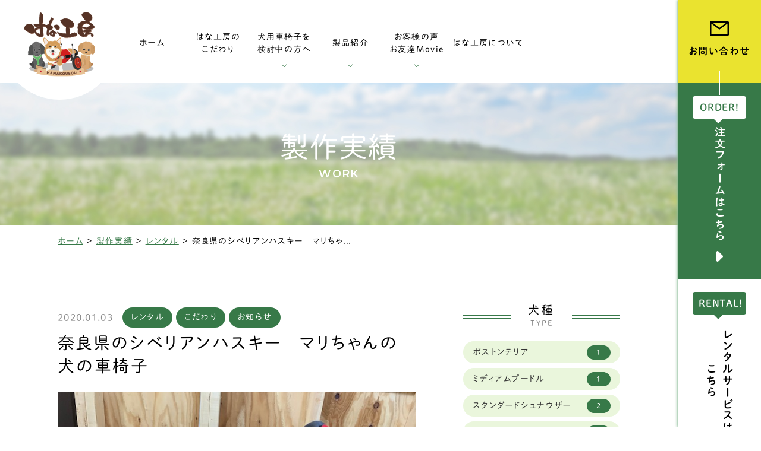

--- FILE ---
content_type: text/html; charset=UTF-8
request_url: https://hana-kobo.jp/work/%E3%83%AC%E3%83%B3%E3%82%BF%E3%83%AB/p1031004/
body_size: 17951
content:
<!DOCTYPE html>
<html class="no-js" lang="ja">
<head>
  <!-- Google Tag Manager -->
<script>(function(w,d,s,l,i){w[l]=w[l]||[];w[l].push({'gtm.start':
new Date().getTime(),event:'gtm.js'});var f=d.getElementsByTagName(s)[0],
j=d.createElement(s),dl=l!='dataLayer'?'&l='+l:'';j.async=true;j.src=
'https://www.googletagmanager.com/gtm.js?id='+i+dl;f.parentNode.insertBefore(j,f);
})(window,document,'script','dataLayer','GTM-PCVB9XZ');</script>
<!-- End Google Tag Manager --><meta charset="UTF-8">
<meta http-equiv="X-UA-Compatible" content="IE=edge">
<script>
  if (navigator.userAgent.match(/(iPhone|Android.*Mobile)/)) {
    document.head.insertAdjacentHTML('beforeend', '<meta name="viewport" content="width=device-width,initial-scale=1.0,maximum-scale=2.0,user-scalable=1">');
  } else {
    document.head.insertAdjacentHTML('beforeend', '<meta name="viewport" content="width=1200,maximum-scale=2.0,user-scalable=1">');
  }
</script>
<meta name="format-detection" content="telephone=no">
<title>奈良県のシベリアンハスキー　マリちゃんの犬の車椅子 ｜製作実績｜はな工房</title>
<meta name='robots' content='index, follow, max-image-preview:large, max-snippet:-1, max-video-preview:-1' />

	<!-- This site is optimized with the Yoast SEO plugin v23.4 - https://yoast.com/wordpress/plugins/seo/ -->
	<meta name="description" content="犬用車椅子・歩行器の専門店【はな工房】の製作実績【奈良県のシベリアンハスキー　マリちゃんの犬の車椅子 】です。" />
	<link rel="canonical" href="https://hana-kobo.jp/work/%work_category%/p1031004/" />
	<meta property="og:locale" content="ja_JP" />
	<meta property="og:type" content="article" />
	<meta property="og:title" content="奈良県のシベリアンハスキー　マリちゃんの犬の車椅子 ｜製作実績｜はな工房" />
	<meta property="og:description" content="犬用車椅子・歩行器の専門店【はな工房】の製作実績【奈良県のシベリアンハスキー　マリちゃんの犬の車椅子 】です。" />
	<meta property="og:url" content="https://hana-kobo.jp/work/%work_category%/p1031004/" />
	<meta property="og:site_name" content="はな工房" />
	<meta property="og:image" content="https://hana-kobo.jp/wp/wp-content/uploads/2020/01/IMG_3906.jpg" />
	<meta property="og:image:width" content="640" />
	<meta property="og:image:height" content="480" />
	<meta property="og:image:type" content="image/jpeg" />
	<meta name="twitter:card" content="summary_large_image" />
	<script type="application/ld+json" class="yoast-schema-graph">{"@context":"https://schema.org","@graph":[{"@type":"WebPage","@id":"https://hana-kobo.jp/work/%work_category%/p1031004/","url":"https://hana-kobo.jp/work/%work_category%/p1031004/","name":"奈良県のシベリアンハスキー　マリちゃんの犬の車椅子 ｜製作実績｜はな工房","isPartOf":{"@id":"https://hana-kobo.jp/#website"},"primaryImageOfPage":{"@id":"https://hana-kobo.jp/work/%work_category%/p1031004/#primaryimage"},"image":{"@id":"https://hana-kobo.jp/work/%work_category%/p1031004/#primaryimage"},"thumbnailUrl":"https://hana-kobo.jp/wp/wp-content/uploads/2020/01/IMG_3906.jpg","datePublished":"2020-01-03T10:13:13+00:00","dateModified":"2020-01-03T10:13:13+00:00","description":"犬用車椅子・歩行器の専門店【はな工房】の製作実績【奈良県のシベリアンハスキー　マリちゃんの犬の車椅子 】です。","breadcrumb":{"@id":"https://hana-kobo.jp/work/%work_category%/p1031004/#breadcrumb"},"inLanguage":"ja","potentialAction":[{"@type":"ReadAction","target":["https://hana-kobo.jp/work/%work_category%/p1031004/"]}]},{"@type":"ImageObject","inLanguage":"ja","@id":"https://hana-kobo.jp/work/%work_category%/p1031004/#primaryimage","url":"https://hana-kobo.jp/wp/wp-content/uploads/2020/01/IMG_3906.jpg","contentUrl":"https://hana-kobo.jp/wp/wp-content/uploads/2020/01/IMG_3906.jpg","width":640,"height":480},{"@type":"BreadcrumbList","@id":"https://hana-kobo.jp/work/%work_category%/p1031004/#breadcrumb","itemListElement":[{"@type":"ListItem","position":1,"name":"ホーム","item":"https://hana-kobo.jp/"},{"@type":"ListItem","position":2,"name":"製作実績","item":"https://hana-kobo.jp/work/"},{"@type":"ListItem","position":3,"name":"レンタル","item":"https://hana-kobo.jp/work/category/%e3%83%ac%e3%83%b3%e3%82%bf%e3%83%ab/"},{"@type":"ListItem","position":4,"name":"奈良県のシベリアンハスキー　マリちゃんの犬の車椅子"}]},{"@type":"WebSite","@id":"https://hana-kobo.jp/#website","url":"https://hana-kobo.jp/","name":"はな工房","description":"","potentialAction":[{"@type":"SearchAction","target":{"@type":"EntryPoint","urlTemplate":"https://hana-kobo.jp/?s={search_term_string}"},"query-input":{"@type":"PropertyValueSpecification","valueRequired":true,"valueName":"search_term_string"}}],"inLanguage":"ja"}]}</script>
	<!-- / Yoast SEO plugin. -->


<link rel='dns-prefetch' href='//ajaxzip3.github.io' />
<link rel='stylesheet' id='wp-block-library-css' href='https://hana-kobo.jp/wp/wp-includes/css/dist/block-library/style.min.css' type='text/css' media='all' />
<style id='classic-theme-styles-inline-css' type='text/css'>
/*! This file is auto-generated */
.wp-block-button__link{color:#fff;background-color:#32373c;border-radius:9999px;box-shadow:none;text-decoration:none;padding:calc(.667em + 2px) calc(1.333em + 2px);font-size:1.125em}.wp-block-file__button{background:#32373c;color:#fff;text-decoration:none}
</style>
<style id='global-styles-inline-css' type='text/css'>
:root{--wp--preset--aspect-ratio--square: 1;--wp--preset--aspect-ratio--4-3: 4/3;--wp--preset--aspect-ratio--3-4: 3/4;--wp--preset--aspect-ratio--3-2: 3/2;--wp--preset--aspect-ratio--2-3: 2/3;--wp--preset--aspect-ratio--16-9: 16/9;--wp--preset--aspect-ratio--9-16: 9/16;--wp--preset--color--black: #000000;--wp--preset--color--cyan-bluish-gray: #abb8c3;--wp--preset--color--white: #ffffff;--wp--preset--color--pale-pink: #f78da7;--wp--preset--color--vivid-red: #cf2e2e;--wp--preset--color--luminous-vivid-orange: #ff6900;--wp--preset--color--luminous-vivid-amber: #fcb900;--wp--preset--color--light-green-cyan: #7bdcb5;--wp--preset--color--vivid-green-cyan: #00d084;--wp--preset--color--pale-cyan-blue: #8ed1fc;--wp--preset--color--vivid-cyan-blue: #0693e3;--wp--preset--color--vivid-purple: #9b51e0;--wp--preset--gradient--vivid-cyan-blue-to-vivid-purple: linear-gradient(135deg,rgba(6,147,227,1) 0%,rgb(155,81,224) 100%);--wp--preset--gradient--light-green-cyan-to-vivid-green-cyan: linear-gradient(135deg,rgb(122,220,180) 0%,rgb(0,208,130) 100%);--wp--preset--gradient--luminous-vivid-amber-to-luminous-vivid-orange: linear-gradient(135deg,rgba(252,185,0,1) 0%,rgba(255,105,0,1) 100%);--wp--preset--gradient--luminous-vivid-orange-to-vivid-red: linear-gradient(135deg,rgba(255,105,0,1) 0%,rgb(207,46,46) 100%);--wp--preset--gradient--very-light-gray-to-cyan-bluish-gray: linear-gradient(135deg,rgb(238,238,238) 0%,rgb(169,184,195) 100%);--wp--preset--gradient--cool-to-warm-spectrum: linear-gradient(135deg,rgb(74,234,220) 0%,rgb(151,120,209) 20%,rgb(207,42,186) 40%,rgb(238,44,130) 60%,rgb(251,105,98) 80%,rgb(254,248,76) 100%);--wp--preset--gradient--blush-light-purple: linear-gradient(135deg,rgb(255,206,236) 0%,rgb(152,150,240) 100%);--wp--preset--gradient--blush-bordeaux: linear-gradient(135deg,rgb(254,205,165) 0%,rgb(254,45,45) 50%,rgb(107,0,62) 100%);--wp--preset--gradient--luminous-dusk: linear-gradient(135deg,rgb(255,203,112) 0%,rgb(199,81,192) 50%,rgb(65,88,208) 100%);--wp--preset--gradient--pale-ocean: linear-gradient(135deg,rgb(255,245,203) 0%,rgb(182,227,212) 50%,rgb(51,167,181) 100%);--wp--preset--gradient--electric-grass: linear-gradient(135deg,rgb(202,248,128) 0%,rgb(113,206,126) 100%);--wp--preset--gradient--midnight: linear-gradient(135deg,rgb(2,3,129) 0%,rgb(40,116,252) 100%);--wp--preset--font-size--small: 13px;--wp--preset--font-size--medium: 20px;--wp--preset--font-size--large: 36px;--wp--preset--font-size--x-large: 42px;--wp--preset--spacing--20: 0.44rem;--wp--preset--spacing--30: 0.67rem;--wp--preset--spacing--40: 1rem;--wp--preset--spacing--50: 1.5rem;--wp--preset--spacing--60: 2.25rem;--wp--preset--spacing--70: 3.38rem;--wp--preset--spacing--80: 5.06rem;--wp--preset--shadow--natural: 6px 6px 9px rgba(0, 0, 0, 0.2);--wp--preset--shadow--deep: 12px 12px 50px rgba(0, 0, 0, 0.4);--wp--preset--shadow--sharp: 6px 6px 0px rgba(0, 0, 0, 0.2);--wp--preset--shadow--outlined: 6px 6px 0px -3px rgba(255, 255, 255, 1), 6px 6px rgba(0, 0, 0, 1);--wp--preset--shadow--crisp: 6px 6px 0px rgba(0, 0, 0, 1);}:where(.is-layout-flex){gap: 0.5em;}:where(.is-layout-grid){gap: 0.5em;}body .is-layout-flex{display: flex;}.is-layout-flex{flex-wrap: wrap;align-items: center;}.is-layout-flex > :is(*, div){margin: 0;}body .is-layout-grid{display: grid;}.is-layout-grid > :is(*, div){margin: 0;}:where(.wp-block-columns.is-layout-flex){gap: 2em;}:where(.wp-block-columns.is-layout-grid){gap: 2em;}:where(.wp-block-post-template.is-layout-flex){gap: 1.25em;}:where(.wp-block-post-template.is-layout-grid){gap: 1.25em;}.has-black-color{color: var(--wp--preset--color--black) !important;}.has-cyan-bluish-gray-color{color: var(--wp--preset--color--cyan-bluish-gray) !important;}.has-white-color{color: var(--wp--preset--color--white) !important;}.has-pale-pink-color{color: var(--wp--preset--color--pale-pink) !important;}.has-vivid-red-color{color: var(--wp--preset--color--vivid-red) !important;}.has-luminous-vivid-orange-color{color: var(--wp--preset--color--luminous-vivid-orange) !important;}.has-luminous-vivid-amber-color{color: var(--wp--preset--color--luminous-vivid-amber) !important;}.has-light-green-cyan-color{color: var(--wp--preset--color--light-green-cyan) !important;}.has-vivid-green-cyan-color{color: var(--wp--preset--color--vivid-green-cyan) !important;}.has-pale-cyan-blue-color{color: var(--wp--preset--color--pale-cyan-blue) !important;}.has-vivid-cyan-blue-color{color: var(--wp--preset--color--vivid-cyan-blue) !important;}.has-vivid-purple-color{color: var(--wp--preset--color--vivid-purple) !important;}.has-black-background-color{background-color: var(--wp--preset--color--black) !important;}.has-cyan-bluish-gray-background-color{background-color: var(--wp--preset--color--cyan-bluish-gray) !important;}.has-white-background-color{background-color: var(--wp--preset--color--white) !important;}.has-pale-pink-background-color{background-color: var(--wp--preset--color--pale-pink) !important;}.has-vivid-red-background-color{background-color: var(--wp--preset--color--vivid-red) !important;}.has-luminous-vivid-orange-background-color{background-color: var(--wp--preset--color--luminous-vivid-orange) !important;}.has-luminous-vivid-amber-background-color{background-color: var(--wp--preset--color--luminous-vivid-amber) !important;}.has-light-green-cyan-background-color{background-color: var(--wp--preset--color--light-green-cyan) !important;}.has-vivid-green-cyan-background-color{background-color: var(--wp--preset--color--vivid-green-cyan) !important;}.has-pale-cyan-blue-background-color{background-color: var(--wp--preset--color--pale-cyan-blue) !important;}.has-vivid-cyan-blue-background-color{background-color: var(--wp--preset--color--vivid-cyan-blue) !important;}.has-vivid-purple-background-color{background-color: var(--wp--preset--color--vivid-purple) !important;}.has-black-border-color{border-color: var(--wp--preset--color--black) !important;}.has-cyan-bluish-gray-border-color{border-color: var(--wp--preset--color--cyan-bluish-gray) !important;}.has-white-border-color{border-color: var(--wp--preset--color--white) !important;}.has-pale-pink-border-color{border-color: var(--wp--preset--color--pale-pink) !important;}.has-vivid-red-border-color{border-color: var(--wp--preset--color--vivid-red) !important;}.has-luminous-vivid-orange-border-color{border-color: var(--wp--preset--color--luminous-vivid-orange) !important;}.has-luminous-vivid-amber-border-color{border-color: var(--wp--preset--color--luminous-vivid-amber) !important;}.has-light-green-cyan-border-color{border-color: var(--wp--preset--color--light-green-cyan) !important;}.has-vivid-green-cyan-border-color{border-color: var(--wp--preset--color--vivid-green-cyan) !important;}.has-pale-cyan-blue-border-color{border-color: var(--wp--preset--color--pale-cyan-blue) !important;}.has-vivid-cyan-blue-border-color{border-color: var(--wp--preset--color--vivid-cyan-blue) !important;}.has-vivid-purple-border-color{border-color: var(--wp--preset--color--vivid-purple) !important;}.has-vivid-cyan-blue-to-vivid-purple-gradient-background{background: var(--wp--preset--gradient--vivid-cyan-blue-to-vivid-purple) !important;}.has-light-green-cyan-to-vivid-green-cyan-gradient-background{background: var(--wp--preset--gradient--light-green-cyan-to-vivid-green-cyan) !important;}.has-luminous-vivid-amber-to-luminous-vivid-orange-gradient-background{background: var(--wp--preset--gradient--luminous-vivid-amber-to-luminous-vivid-orange) !important;}.has-luminous-vivid-orange-to-vivid-red-gradient-background{background: var(--wp--preset--gradient--luminous-vivid-orange-to-vivid-red) !important;}.has-very-light-gray-to-cyan-bluish-gray-gradient-background{background: var(--wp--preset--gradient--very-light-gray-to-cyan-bluish-gray) !important;}.has-cool-to-warm-spectrum-gradient-background{background: var(--wp--preset--gradient--cool-to-warm-spectrum) !important;}.has-blush-light-purple-gradient-background{background: var(--wp--preset--gradient--blush-light-purple) !important;}.has-blush-bordeaux-gradient-background{background: var(--wp--preset--gradient--blush-bordeaux) !important;}.has-luminous-dusk-gradient-background{background: var(--wp--preset--gradient--luminous-dusk) !important;}.has-pale-ocean-gradient-background{background: var(--wp--preset--gradient--pale-ocean) !important;}.has-electric-grass-gradient-background{background: var(--wp--preset--gradient--electric-grass) !important;}.has-midnight-gradient-background{background: var(--wp--preset--gradient--midnight) !important;}.has-small-font-size{font-size: var(--wp--preset--font-size--small) !important;}.has-medium-font-size{font-size: var(--wp--preset--font-size--medium) !important;}.has-large-font-size{font-size: var(--wp--preset--font-size--large) !important;}.has-x-large-font-size{font-size: var(--wp--preset--font-size--x-large) !important;}
:where(.wp-block-post-template.is-layout-flex){gap: 1.25em;}:where(.wp-block-post-template.is-layout-grid){gap: 1.25em;}
:where(.wp-block-columns.is-layout-flex){gap: 2em;}:where(.wp-block-columns.is-layout-grid){gap: 2em;}
:root :where(.wp-block-pullquote){font-size: 1.5em;line-height: 1.6;}
</style>
<link rel="https://api.w.org/" href="https://hana-kobo.jp/wp-json/" /><script type="application/ld+json">{ "@context": "http://schema.org", "@type": "WebSite", "url": "https://hana-kobo.jp", "potentialAction": { "@type": "SearchAction", "target": "https://hana-kobo.jp?s={search_term}", "query-input": "required name=search_term" } }</script>
<!-- fontawesome -->
<script src="https://kit.fontawesome.com/c3c8997823.js" crossorigin="anonymous"></script>
<link rel="stylesheet" href="https://hana-kobo.jp/wp/wp-content/themes/standard/css/reset.css">
<link rel="stylesheet" href="https://hana-kobo.jp/wp/wp-content/themes/standard/css/common.css">
<link rel="stylesheet" href="https://hana-kobo.jp/wp/wp-content/themes/standard/css/loops.css">
<link rel="stylesheet" href="https://hana-kobo.jp/wp/wp-content/themes/standard/css/slick.css">
<link rel="stylesheet" href="https://hana-kobo.jp/wp/wp-content/themes/standard/css/main.css">
<link rel="stylesheet" href="https://hana-kobo.jp/wp/wp-content/themes/standard/css/mce.css">
<link rel="stylesheet" href="https://hana-kobo.jp/wp/wp-content/themes/standard/style.css">
<link rel="stylesheet" media="print" href="https://hana-kobo.jp/wp/wp-content/themes/standard/css/print.css">
<link rel="shortcut icon" href="/favicon.ico">
<link rel="apple-touch-icon" sizes="180x180" href="/apple-touch-icon.png">
<link rel="preconnect" href="https://fonts.gstatic.com">
<link href="https://fonts.googleapis.com/css2?family=Montserrat:ital,wght@0,600;1,600&display=swap" rel="stylesheet">

<script src="//typesquare.com/3/tsst/script/ja/typesquare.js?60cc056642f8410eb48d31d0e90393a3"></script>

  </head>


<body class="subpage single single-work single-work-1031004" id="top">
  <!-- Google Tag Manager (noscript) -->
<noscript><iframe src="https://www.googletagmanager.com/ns.html?id=GTM-PCVB9XZ"
height="0" width="0" style="display:none;visibility:hidden"></iframe></noscript>
<!-- End Google Tag Manager (noscript) -->
<svg aria-hidden="true" style="position: absolute; width: 0; height: 0; overflow: hidden;" version="1.1" xmlns="http://www.w3.org/2000/svg" xmlns:xlink="http://www.w3.org/1999/xlink">
<defs>
<symbol id="icon-new_tab" viewBox="0 0 32 32">
<title>new_tab</title>
<path d="M6 0v26h26v-26h-26zM29.5 23.5h-21v-21h21v21z"></path>
<path d="M2.5 29.5v-23.5h-2.5v26h26v-2.5h-2.5z"></path>
<path d="M14.551 19.552l7.366-7.366v5.3h2.5v-9.567h-9.567v2.5h5.3l-7.366 7.366z"></path>
</symbol>
<symbol id="icon-pdf" viewBox="0 0 73 32">
<title>pdf</title>
<path d="M7.273 0h58.182c4.017 0 7.273 3.256 7.273 7.273v0 17.455c0 4.017-3.256 7.273-7.273 7.273v0h-58.182c-4.017 0-7.273-3.256-7.273-7.273v0-17.455c0-4.017 3.256-7.273 7.273-7.273v0zM19.418 19.276c0.101 0.005 0.219 0.008 0.338 0.008 1.762 0 3.38-0.613 4.654-1.638l-0.014 0.011c1.174-0.998 1.914-2.477 1.914-4.128 0-0.077-0.002-0.153-0.005-0.229l0 0.011c0.006-0.091 0.010-0.197 0.010-0.304 0-1.474-0.672-2.791-1.725-3.662l-0.008-0.006c-1.264-0.863-2.824-1.377-4.505-1.377-0.194 0-0.387 0.007-0.578 0.020l0.026-0.001h-6.481v17.126h3.75v-5.83h2.618zM18.055 10.673c0.184-0.020 0.397-0.031 0.612-0.031 1.052 0 2.041 0.268 2.903 0.741l-0.031-0.016c0.542 0.447 0.885 1.119 0.885 1.871 0 0.054-0.002 0.107-0.005 0.16l0-0.007c0.006 0.072 0.010 0.155 0.010 0.24 0 0.847-0.355 1.611-0.923 2.152l-0.001 0.001c-0.879 0.512-1.935 0.815-3.062 0.815-0.236 0-0.469-0.013-0.698-0.039l0.028 0.003h-1.002v-5.888h1.284zM34.419 25.105c0.168 0.007 0.365 0.012 0.562 0.012 1.787 0 3.494-0.347 5.056-0.976l-0.091 0.032c1.388-0.647 2.507-1.674 3.248-2.949l0.019-0.035c0.769-1.287 1.223-2.838 1.223-4.495 0-0.048-0-0.096-0.001-0.143l0 0.007c0.003-0.093 0.005-0.203 0.005-0.313 0-1.644-0.439-3.186-1.205-4.515l0.023 0.044c-0.76-1.257-1.856-2.242-3.166-2.846l-0.045-0.018c-1.497-0.599-3.232-0.946-5.048-0.946-0.22 0-0.438 0.005-0.655 0.015l0.031-0.001h-5.353v17.127h5.398zM34.612 10.673q5.898 0 5.898 5.852 0 5.887-5.898 5.887h-1.843v-11.738h1.841zM59.385 7.98h-11.978v17.126h3.75v-7.651h7.455v-2.826h-7.478v-3.807h8.25v-2.842z"></path>
</symbol>
</defs>
</svg>

<header id="header" class="header">
  <div class="inner flex flex-j-start flex-a-ctr">

    <h1 id="header--logo" class="header--logo">
      <a href="/">
                            <img src="https://hana-kobo.jp/wp/wp-content/uploads/2021/11/logo.png" width="181" height="165" alt="奈良県のシベリアンハスキー　マリちゃんの犬の車椅子 ｜製作実績｜はな工房">
              </a>
    </h1>

                  <div class="tel_btn">
          <a href="tel:0585450370" onClick="ga('send', 'event', 'sp', 'tel');" class="flex flex-j-ctr flex-a-ctr">
            <svg xmlns="http://www.w3.org/2000/svg" width="24" height="24"><path d="M18.25 15.87a1.69 1.69 0 0 0-2.544 0c-.593.59-1.189 1.18-1.773 1.78a.355.355 0 0 1-.49.09c-.385-.21-.795-.38-1.164-.61a18.366 18.366 0 0 1-4.448-4.05 10.506 10.506 0 0 1-1.593-2.55.366.366 0 0 1 .09-.47c.594-.58 1.174-1.16 1.759-1.75a1.7 1.7 0 0 0-.006-2.61c-.464-.47-.929-.92-1.394-1.39s-.954-.97-1.439-1.44a1.688 1.688 0 0 0-2.543 0c-.6.59-1.175 1.2-1.784 1.78a2.866 2.866 0 0 0-.91 1.95 8.261 8.261 0 0 0 .64 3.56 21.611 21.611 0 0 0 3.843 6.4 23.761 23.761 0 0 0 7.875 6.16 11.47 11.47 0 0 0 4.362 1.27 3.2 3.2 0 0 0 2.743-1.04c.51-.58 1.085-1.09 1.624-1.64a1.7 1.7 0 0 0 .01-2.59q-1.424-1.425-2.858-2.85Zm-.954-3.98 1.844-.32a8.24 8.24 0 0 0-2.3-4.44 8.157 8.157 0 0 0-4.7-2.34l-.26 1.85a6.386 6.386 0 0 1 5.42 5.25Zm2.883-8.01a13.564 13.564 0 0 0-7.795-3.89l-.26 1.85a11.869 11.869 0 0 1 10.039 9.73l1.843-.31a13.668 13.668 0 0 0-3.827-7.38Z"/></svg>          </a>
        </div>
            <div class="gnav_btn flex flex-j-ctr flex-a-ctr">
        <div class="gnav_btn--lines">
          <span></span><span></span><span></span>
        </div>
      </div>
      <div class="gnav_overlay"></div>
      <nav class="gnav">
      <ul class="gnav--menu flex flex-j-ctr">
        <li><a class="gnav--link" href="/" data-href="/"><span class="ws-nowrap">ホーム</span></a></li>
        <li><a class="gnav--link" href="/kodawari/" data-href="/kodawari/"><span><span>はな工房の</span><span>こだわり</span></span></a></li>
        <li class="sub_nav-link sub_nav-link-haschild">
          <a class="gnav--link" href="javascript:void(0);"><span><span>犬用車椅子を</span><span>検討中の方へ</span></span></a>
          <span class="down_toggle"></span>
          <div class="head_sub_nav--wrap">
            <ul class="head_sub_nav flex flex-j-between flex-c-wrap flex-sp-block">
            <li class="sublink-3-1">
                <a href="/guide/" data-href="/guide/" class="flex flex-j-ctr flex-c-ctr flex-sp-block f-white font-jp">
                  <div class="imgarea sp-none">
                    <img src="/wp/wp-content/themes/standard/images/common/sublink-bg-3-1.png" alt="ご利用ガイド" width="301" height="101">
                  </div>
                  <span>ご利用ガイド</span>
                </a>
              </li>
              <li class="sublink-3-2">
                <a href="/saisun/" data-href="/saisun/" class="flex flex-j-ctr flex-c-ctr flex-sp-block f-white font-jp">
                  <div class="imgarea sp-none">
                    <img src="/wp/wp-content/themes/standard/images/common/sublink-bg-3-2.png" alt="採寸方法" width="301" height="101">
                  </div>
                  <span>採寸方法</span>
                </a>
              </li>
              <li class="sublink-3-3">
                <a href="/souchaku/" data-href="/souchaku/" class="flex flex-j-ctr flex-c-ctr flex-sp-block f-white font-jp">
                  <div class="imgarea sp-none">
                    <img src="/wp/wp-content/themes/standard/images/common/sublink-bg-3-3.png" alt="装着方法" width="301" height="101">
                  </div>
                  <span>装着方法</span>
                </a>
              </li>
              <li class="sublink-3-4">
                <a href="/customer/" data-href="/customer/" class="flex flex-j-ctr flex-c-ctr flex-sp-block f-white font-jp">
                  <div class="imgarea sp-none">
                    <img src="/wp/wp-content/themes/standard/images/common/sublink-bg-3-4.png" alt="調整方法" width="301" height="101">
                  </div>
                  <span>調整方法</span>
                </a>
              </li>
              <li class="sublink-3-5">
                <a href="/hernia/" data-href="/hernia/" class="flex flex-j-ctr flex-c-ctr flex-sp-block f-white font-jp">
                  <div class="imgarea sp-none">
                    <img src="/wp/wp-content/themes/standard/images/common/sublink-bg-3-5.png" alt="椎間板ヘルニアと変性性脊髄症" width="301" height="101">
                  </div>
                  <span class="txt-ctr">椎間板ヘルニアと<span class="i-block">変性性脊髄症</span></span>
                </a>
              </li>
              <li class="sublink-3-6">
                <a href="/care/" data-href="/care/" class="flex flex-j-ctr flex-c-ctr flex-sp-block f-white font-jp">
                  <div class="imgarea sp-none">
                    <img src="/wp/wp-content/themes/standard/images/common/sublink-bg-3-6.png" alt="椎間板ヘルニアと変性性脊髄症" width="301" height="101">
                  </div>
                  <span>老犬の車椅子について</span>
                </a>
              </li>
            </ul>
          </div>
        </li>
        <li class="sub_nav-link sub_nav-link-haschild">
          <a class="gnav--link" href="/detail/" data-href="/detail/"><span class="ws-nowrap">製品紹介</span></a>
          <span class="down_toggle"></span>
          <div class="head_sub_nav--wrap">
            <ul class="head_sub_nav flex flex-j-between flex-c-wrap flex-sp-block">
              <li class="sublink-4-1">
                <a href="/detail/#section-02" data-href="/detail/#section-02" class="flex flex-j-ctr flex-c-ctr flex-sp-block f-white font-jp">
                  <div class="imgarea sp-none">
                    <img src="/wp/wp-content/themes/standard/images/common/sublink-bg-4-1.png" alt="小型犬用車椅子" width="301" height="101">
                  </div>
                  <span>小型犬用車椅子</span>
                </a>
              </li>
              <li class="sublink-4-2">
                <a href="/detail/#section-03" data-href="/detail/#section-03" class="flex flex-j-ctr flex-c-ctr flex-sp-block f-white font-jp">
                  <div class="imgarea sp-none">
                    <img src="/wp/wp-content/themes/standard/images/common/sublink-bg-4-2.png" alt="ダックスフンド用車椅子" width="301" height="101">
                  </div>
                  <span>ダックスフンド用車椅子</span>
                </a>
              </li>
              <li class="sublink-4-3">
                <a href="/detail/#section-04" data-href="/detail/#section-04" class="flex flex-j-ctr flex-c-ctr flex-sp-block f-white font-jp">
                  <div class="imgarea sp-none">
                    <img src="/wp/wp-content/themes/standard/images/common/sublink-bg-4-3.png" alt="中型犬用車椅子" width="301" height="101">
                  </div>
                  <span>中型犬用車椅子</span>
                </a>
              </li>
              <li class="sublink-4-4">
                <a href="/detail/#section-05" data-href="/detail/#section-05" class="flex flex-j-ctr flex-c-ctr flex-sp-block f-white font-jp">
                  <div class="imgarea sp-none">
                    <img src="/wp/wp-content/themes/standard/images/common/sublink-bg-4-4.png" alt="大型犬用車椅子" width="301" height="101">
                  </div>
                  <span>大型犬用車椅子</span>
                </a>
              </li>
              <li class="sublink-4-5">
                <a href="/detail/#section-06" data-href="/detail/#section-06" class="flex flex-j-ctr flex-c-ctr flex-sp-block f-white font-jp">
                  <div class="imgarea sp-none">
                    <img src="/wp/wp-content/themes/standard/images/common/sublink-bg-4-5.png" alt="特殊仕様" width="301" height="101">
                  </div>
                  <span>三輪・四輪車椅子</span>
                </a>
              </li>
              <li class="sublink-4-6">
                <a href="/detail/#section-08" data-href="/detail/#section-08" class="flex flex-j-ctr flex-c-ctr flex-sp-block f-white font-jp">
                  <div class="imgarea sp-none">
                    <img src="/wp/wp-content/themes/standard/images/common/sublink-bg-4-6.png" alt="オプション・消耗部品" width="301" height="101">
                  </div>
                  <span>オプション・消耗部品</span>
                </a>
              </li>
              <li class="sublink-4-7">
                <a href="/work/" data-href="/work/" class="flex flex-j-ctr flex-c-ctr flex-sp-block f-white font-jp">
                  <div class="imgarea sp-none">
                    <img src="/wp/wp-content/themes/standard/images/common/sublink-bg-4-7.png" alt="製作実績" width="301" height="101">
                  </div>
                  <span>製作実績</span>
                </a>
              </li>
              <li class="sublink-4-8">
                <a href="/rental/" data-href="/work/" class="flex flex-j-ctr flex-c-ctr flex-sp-block f-white font-jp">
                  <div class="imgarea sp-none">
                    <img src="/wp/wp-content/themes/standard/images/common/sublink-bg-4-8.png" alt="車椅子のレンタル" width="301" height="101">
                  </div>
                  <span>車椅子のレンタル</span>
                </a>
              </li>
            </ul>
          </div>
        </li>
        <li class="sub_nav-link sub_nav-link-haschild">
          <a class="gnav--link" href="javascript:void(0);" data-href="/impression/"><span class="ws-nowrap">お客様の声<br />お友達Movie</span></a>
          <span class="down_toggle"></span>
          <div class="head_sub_nav--wrap">
            <ul class="head_sub_nav flex flex-j-between flex-c-wrap flex-sp-block">
              <li class="sublink-5-1">
                <a href="/impression/" data-href="/impression/category/movie/" class="flex flex-j-ctr flex-c-ctr flex-sp-block f-white font-jp">
                  <div class="imgarea sp-none">
                    <img src="/wp/wp-content/themes/standard/images/common/sublink-bg-5-1.png" alt="お客様の声" width="301" height="101">
                  </div>
                  <span>お客様の声</span>
                </a>
              </li>
              <li class="sublink-5-2">
                <a href="/impression/category/movie/" data-href="/impression/category/movie/" class="flex flex-j-ctr flex-c-ctr flex-sp-block f-white font-jp">
                  <div class="imgarea sp-none">
                    <img src="/wp/wp-content/themes/standard/images/common/sublink-bg-5-2.png" alt="お友達MOVIE" width="301" height="101">
                  </div>
                  <span>お友達Movie</span>
                </a>
              </li>
            </ul>
          </div>
        </li>
        <li><a class="gnav--link" href="/company/" data-href="/company/"><span class="ws-nowrap">はな工房について</span></a></li>

      </ul>
      <ul class="gnav--cta sp-none-flex">
                  <li class="gnav--tel cta_tel">
            <a href="tel:0585450370" onClick="ga('send', 'event', 'sp', 'tel');">
              <span class="tel f-green font-jp">tel.<span class="num">0585-45-0370</span></span>
                              <span class="hours"><span class="f-green">受付時間</span> 9時～18時(土日祝定休)</span>
                          </a>
          </li>
                </ul>
      </nav>
    
  </div>
  <div id="fixed_side" class="fixed_side">

    <ul class="side--cta">
      <li class="side--contact cta_contact btn">
        <a href="/contact/" data-href="/contact/" target="_blank" rel="noopener" class="bg-yellow flex flex-c-wrap font-jp">
          <svg xmlns="http://www.w3.org/2000/svg" width="32.12" height="23.999"><path d="M2999.58 88.265a1.184 1.184 0 0 0-.47-.3.042.042 0 0 1-.02-.009.04.04 0 0 1-.02-.007 1.662 1.662 0 0 0-.62-.12h-28.78a1.662 1.662 0 0 0-.62.12c-.01 0-.01.005-.02.008a.116.116 0 0 0-.02.007 1.192 1.192 0 0 0-.47.3 1.666 1.666 0 0 0-.54 1.225v20.656a1.67 1.67 0 0 0 1.67 1.665h28.78a1.67 1.67 0 0 0 1.67-1.665V89.49a1.661 1.661 0 0 0-.54-1.225Zm-4.48 2.044-11.04 8.4-11.04-8.4h22.08Zm-24.66 19.08V91.395l12.88 9.8a1.216 1.216 0 0 0 1.48 0l12.88-9.8v17.994h-27.24Z" transform="translate(-2968 -87.813)" style="fill-rule:evenodd"/></svg>          <span>お問い合わせ</span>
        </a>
      </li>
      <li class="side--consult cta_consult btn">
        <a href="/order-form/" target="_blank" rel="noopener" class="mv-bd bg-green flex flex-c-wrap font-jp">
          <span class="text-jp f-white"><span class="label">ORDER!</span><span class="pos_rel vertical"><span>注文フォームは</span><span>こちら</span></span></span>
        </a>
        <span class="arrow arrow-white"></span>
      </li>
      <li class="side--rental cta_rental btn">
        <a href="/rental/" data-href="/order-form/rental/" target="_blank" rel="noopener" class="mv-bd bg-white f-black flex flex-c-wrap font-jp">
          <span class="text-jp"><span class="label">RENTAL!</span><span class="pos_rel vertical"><span>レンタルサービスは</span><span>こちら</span></span></span>
        </a>
        <span class="arrow arrow-green"></span>
      </li>
    </ul>

    
  </div>
</header>




<div class="page_ttl flex flex-a-ctr txt-ctr">
  <div class="page_ttl--bg" style="background-image:url(https://hana-kobo.jp/wp/wp-content/uploads/2021/11/ttl_bg.jpg);"></div>
    <h2 class="inner">
    <span class="page_ttl-jp">製作実績</span>
    <span class="page_ttl-en">work</span>
  </h2>
</div>
  
<!-- start breadcrumb - パンくず -->
<div id="breadcrumbs" class="breadcrumbs"><div class="inner"><span><span><a href="https://hana-kobo.jp/">ホーム</a></span> &gt; <span><a href="https://hana-kobo.jp/work/">製作実績</a></span> &gt; <span><a href="https://hana-kobo.jp/work/category/%e3%83%ac%e3%83%b3%e3%82%bf%e3%83%ab/">レンタル</a></span> &gt; <span class="breadcrumb_last" aria-current="page">奈良県のシベリアンハスキー　マリちゃんの犬の車椅子</span></span></div></div><!-- end breadcrumb - パンくず -->


<div class="container">

  
<div class="inner flex flex-j-between section_pdg">
  <main class="main_column">
          <article class="work--info mgn-btm80">
        <div class="post--info flex flex-a-ctr">
          <p class="post--date">2020.01.03</p>
                      <div class="cat_list"><a href="https://hana-kobo.jp/work/category/%e3%83%ac%e3%83%b3%e3%82%bf%e3%83%ab/" rel="tag">レンタル</a><a href="https://hana-kobo.jp/work/category/%e3%81%93%e3%81%a0%e3%82%8f%e3%82%8a/" rel="tag">こだわり</a><a href="https://hana-kobo.jp/work/category/%e3%81%8a%e7%9f%a5%e3%82%89%e3%81%9b/" rel="tag">お知らせ</a></div>
                  </div>
        <h2 class="section_ttl ttl-03 mgn-btm24">奈良県のシベリアンハスキー　マリちゃんの犬の車椅子</h2>
                  <div class="eyecatch mgn-btm16">
            <img width="640" height="480" src="https://hana-kobo.jp/wp/wp-content/uploads/2020/01/IMG_3906.jpg" class="" alt="奈良県のシベリアンハスキー　マリちゃんの犬の車椅子" decoding="async" fetchpriority="high" srcset="https://hana-kobo.jp/wp/wp-content/uploads/2020/01/IMG_3906.jpg 640w, https://hana-kobo.jp/wp/wp-content/uploads/2020/01/IMG_3906-400x300.jpg 400w" sizes="(max-width: 640px) 100vw, 640px" />          </div>
                <div class="mce-content-body clearfix"><p><span style="font-family: arial, helvetica, sans-serif;">あけましておめでとうございます。</span></p>
<p>&nbsp;</p>
<p><span style="font-family: arial, helvetica, sans-serif;">1月5日まではお休みを頂いております。</span></p>
<p>&nbsp;</p>
<p><span style="font-family: arial, helvetica, sans-serif;">実家に帰省したり、二人の子供の部活のグランド開きのイベントなどがございますが、採寸が確定した車椅子の製作も進めさせて頂きました。</span></p>
<p>&nbsp;</p>
<p><span style="font-family: arial, helvetica, sans-serif;">奈良県のシベリアンハスキー　マリちゃんの犬の車椅子が完成しました。</span></p>
<p>&nbsp;</p>
<p><span style="font-family: arial, helvetica, sans-serif;"><a href="https://hana-kobo.jp/wp/wp-content/uploads/2020/01/IMG_3906.jpg"><img decoding="async" class="alignnone size-full wp-image-959421" src="https://hana-kobo.jp/wp/wp-content/uploads/2020/01/IMG_3906.jpg" alt="" width="640" height="480" srcset="https://hana-kobo.jp/wp/wp-content/uploads/2020/01/IMG_3906.jpg 640w, https://hana-kobo.jp/wp/wp-content/uploads/2020/01/IMG_3906-400x300.jpg 400w" sizes="(max-width: 640px) 100vw, 640px" /></a></span></p>
<p>&nbsp;</p>
<p>&nbsp;</p>
<p><span style="font-family: arial, helvetica, sans-serif;">マリちゃんの後ろ足が立たなくなりハーネスで補助しながらのお散歩をしているため、製作のご依頼を頂きました。</span></p>
<p>&nbsp;</p>
<p><span style="font-family: arial, helvetica, sans-serif;">獣医さんは老化の影響との診断でした。</span></p>
<p>&nbsp;</p>
<p><span style="font-family: arial, helvetica, sans-serif;">マリちゃんが大型犬の体型で12歳である事を考慮すると、老化の影響である可能性はございます。</span></p>
<p>&nbsp;</p>
<p><span style="font-family: arial, helvetica, sans-serif;">ただ大型犬で12歳という年齢はリハビリで回復する可能性は十分にございます。</span></p>
<p>&nbsp;</p>
<p><span style="font-family: arial, helvetica, sans-serif;">脚力が低下した時は無理に足に負荷を掛けるよりも、車椅子で体重を支えながら動かす事でリハビリ効果が高くなります。</span></p>
<p>&nbsp;</p>
<p><span style="font-family: arial, helvetica, sans-serif;">人間のリハビリも手すりを持ったりプールで歩いたりと、足に掛かる体重を軽減させながら動かす事を重視する事と同じです。</span></p>
<p>&nbsp;</p>
<p><span style="font-family: arial, helvetica, sans-serif;">高さ調整が可能な車椅子ですので、足の状態に合わせた負荷を掛ける事が出来るので、リハビリにも最適な車椅子です。</span></p>
<p>&nbsp;</p>
<p><span style="font-family: arial, helvetica, sans-serif;">マリちゃんもお散歩を楽しみながら、回復してくれる事を期待しております。</span></p>
<p>&nbsp;</p>
<p><span style="font-family: arial, helvetica, sans-serif;">マリちゃんと笑顔のお散歩をお楽しみくださいませ。</span></p>
<p>&nbsp;</p>
<p><span style="font-family: arial, helvetica, sans-serif;">はな工房をお選び頂き、ありがとうございます。</span></p>
</div>
      </article>
        <!-- ページ送り -->
    <nav class="wp-pagenavi wp-pagenavi-single">
       <a href="https://hana-kobo.jp/work/%e3%83%ac%e3%83%b3%e3%82%bf%e3%83%ab/p1031157/" rel="next"></a>      <a href="/work/">一覧へ戻る</a>
       <a href="https://hana-kobo.jp/work/%e3%81%8a%e7%9f%a5%e3%82%89%e3%81%9b/p1031003/" rel="prev"></a>     </nav>
  </main>

  
<aside id="side_column" class="side_column">

    

<!-- start cat -->
<section class="side_section side--cat" id="side--cat">
  <div class="side--ttl_wrap">
    <h2 class="side--ttl txt-ctr">犬種<small class="f_green">TYPE</small></h2>
  </div>
  <div class="side--list_wrap">
    <ul class="side--list">
          <li>
        <a href="/work/type/%e3%83%9c%e3%82%b9%e3%83%88%e3%83%b3%e3%83%86%e3%83%aa%e3%82%a2-2/">ボストンテリア<span class="count txt-ctr">1</span></a>      </li>
          <li>
        <a href="/work/type/%e3%83%9f%e3%83%87%e3%82%a3%e3%82%a2%e3%83%a0%e3%83%97%e3%83%bc%e3%83%89%e3%83%ab/">ミディアムプードル<span class="count txt-ctr">1</span></a>      </li>
          <li>
        <a href="/work/type/%e3%82%b9%e3%82%bf%e3%83%b3%e3%83%80%e3%83%bc%e3%83%89%e3%82%b7%e3%83%a5%e3%83%8a%e3%82%a6%e3%82%b6%e3%83%bc/">スタンダードシュナウザー<span class="count txt-ctr">2</span></a>      </li>
          <li>
        <a href="/work/type/cat_small/">小型犬<span class="count txt-ctr">1354</span></a>          <ul class="side--link_list">
                        <li class="sidebar-child_cat"><a href="/work/type/cat_small/%e3%83%9f%e3%83%8b%e3%83%81%e3%83%a5%e3%82%a2%e3%83%97%e3%83%bc%e3%83%89%e3%83%ab-cat_small/">ミニチュアプードル<span class="count txt-ctr">1</span></a></li>
                        <li class="sidebar-child_cat"><a href="/work/type/cat_small/%e3%83%9f%e3%83%8b%e3%83%81%e3%83%a5%e3%82%a2%e3%83%80%e3%83%83%e3%82%af%e3%82%b9%e3%83%95%e3%83%b3%e3%83%89/">ミニチュアダックスフンド<span class="count txt-ctr">87</span></a></li>
                        <li class="sidebar-child_cat"><a href="/work/type/cat_small/%e3%83%9f%e3%83%8b%e3%83%81%e3%83%a5%e3%82%a2%e3%82%b7%e3%83%a5%e3%83%8a%e3%82%a6%e3%82%b6%e3%83%bc-cat_small/">ミニチュアシュナウザー<span class="count txt-ctr">16</span></a></li>
                        <li class="sidebar-child_cat"><a href="/work/type/cat_small/%e3%83%8f%e3%83%90%e3%83%8b%e3%83%bc%e3%82%ba/">ハバニーズ<span class="count txt-ctr">1</span></a></li>
                        <li class="sidebar-child_cat"><a href="/work/type/cat_small/%e3%82%a4%e3%82%bf%e3%83%aa%e3%82%a2%e3%83%b3%e3%82%b0%e3%83%ac%e3%82%a4%e3%83%8f%e3%82%a6%e3%83%b3%e3%83%89/">イタリアングレイハウンド<span class="count txt-ctr">9</span></a></li>
                        <li class="sidebar-child_cat"><a href="/work/type/cat_small/%e7%8b%86/">狆<span class="count txt-ctr">2</span></a></li>
                        <li class="sidebar-child_cat"><a href="/work/type/cat_small/%e3%83%88%e3%82%a4%e3%83%95%e3%82%a9%e3%83%83%e3%82%af%e3%82%b9%e3%83%86%e3%83%aa%e3%82%a2/">トイフォックステリア<span class="count txt-ctr">1</span></a></li>
                        <li class="sidebar-child_cat"><a href="/work/type/cat_small/%e3%82%ab%e3%83%8b%e3%83%98%e3%83%b3%e3%83%80%e3%83%83%e3%82%af%e3%82%b9%e3%83%95%e3%83%b3%e3%83%89/">カニヘンダックスフンド<span class="count txt-ctr">7</span></a></li>
                        <li class="sidebar-child_cat"><a href="/work/type/cat_small/%e8%b1%86%e6%9f%b4%e7%8a%ac/">豆柴犬<span class="count txt-ctr">25</span></a></li>
                        <li class="sidebar-child_cat"><a href="/work/type/cat_small/%e3%83%96%e3%83%aa%e3%83%a5%e3%83%83%e3%82%bb%e3%83%ab%e3%82%b0%e3%83%aa%e3%83%95%e3%82%a9%e3%83%b3/">ブリュッセルグリフォン<span class="count txt-ctr">1</span></a></li>
                        <li class="sidebar-child_cat"><a href="/work/type/cat_small/%e3%82%ad%e3%83%a3%e3%83%90%e3%83%aa%e3%82%a2/">キャバリア<span class="count txt-ctr">55</span></a></li>
                        <li class="sidebar-child_cat"><a href="/work/type/cat_small/%e3%82%b7%e3%83%bc%e3%82%ba%e3%83%bc/">シーズー<span class="count txt-ctr">79</span></a></li>
                        <li class="sidebar-child_cat"><a href="/work/type/cat_small/%e3%82%b8%e3%83%a3%e3%83%83%e3%82%af%e3%83%a9%e3%83%83%e3%82%bb%e3%83%ab%e3%83%86%e3%83%aa%e3%82%a2/">ジャックラッセルテリア<span class="count txt-ctr">38</span></a></li>
                        <li class="sidebar-child_cat"><a href="/work/type/cat_small/daxfundo/">ダックスフンド<span class="count txt-ctr">335</span></a></li>
                        <li class="sidebar-child_cat"><a href="/work/type/cat_small/%e3%83%81%e3%83%99%e3%82%bf%e3%83%b3%e3%82%b9%e3%83%91%e3%83%8b%e3%82%a8%e3%83%ab/">チベタンスパニエル<span class="count txt-ctr">3</span></a></li>
                        <li class="sidebar-child_cat"><a href="/work/type/cat_small/%e3%83%81%e3%83%a3%e3%82%a4%e3%83%8b%e3%83%bc%e3%82%ba%e3%83%bb%e3%82%af%e3%83%ac%e3%82%b9%e3%83%86%e3%83%83%e3%83%89%e3%83%bb%e3%83%89%e3%83%83%e3%82%b0/">チャイニーズ・クレステッド・ドッグ<span class="count txt-ctr">1</span></a></li>
                        <li class="sidebar-child_cat"><a href="/work/type/cat_small/%e3%83%81%e3%83%af%e3%83%af/">チワワ<span class="count txt-ctr">120</span></a></li>
                        <li class="sidebar-child_cat"><a href="/work/type/cat_small/%e3%83%86%e3%82%a3%e3%83%bc%e3%82%ab%e3%83%83%e3%83%97%e3%83%97%e3%83%bc%e3%83%89%e3%83%ab/">ティーカッププードル<span class="count txt-ctr">1</span></a></li>
                        <li class="sidebar-child_cat"><a href="/work/type/cat_small/%e3%83%88%e3%82%a4%e3%83%97%e3%83%bc%e3%83%89%e3%83%ab/">トイプードル<span class="count txt-ctr">390</span></a></li>
                        <li class="sidebar-child_cat"><a href="/work/type/cat_small/%e3%83%91%e3%82%b0/">パグ<span class="count txt-ctr">65</span></a></li>
                        <li class="sidebar-child_cat"><a href="/work/type/cat_small/%e3%83%91%e3%83%94%e3%83%a8%e3%83%b3/">パピヨン<span class="count txt-ctr">65</span></a></li>
                        <li class="sidebar-child_cat"><a href="/work/type/cat_small/%e3%83%93%e3%82%b7%e3%83%a7%e3%83%b3%e3%83%95%e3%83%aa%e3%83%bc%e3%82%bc/">ビションフリーゼ<span class="count txt-ctr">6</span></a></li>
                        <li class="sidebar-child_cat"><a href="/work/type/cat_small/%e3%83%9a%e3%82%ad%e3%83%8b%e3%83%bc%e3%82%ba/">ペキニーズ<span class="count txt-ctr">23</span></a></li>
                        <li class="sidebar-child_cat"><a href="/work/type/cat_small/%e3%83%9d%e3%83%a1%e3%83%a9%e3%83%8b%e3%82%a2%e3%83%b3/">ポメラニアン<span class="count txt-ctr">53</span></a></li>
                        <li class="sidebar-child_cat"><a href="/work/type/cat_small/%e3%83%9b%e3%83%af%e3%82%a4%e3%83%88%e3%83%86%e3%83%aa%e3%82%a2/">ホワイトテリア<span class="count txt-ctr">3</span></a></li>
                        <li class="sidebar-child_cat"><a href="/work/type/cat_small/%e3%83%9e%e3%83%ab%e3%83%81%e3%83%bc%e3%82%ba/">マルチーズ<span class="count txt-ctr">23</span></a></li>
                        <li class="sidebar-child_cat"><a href="/work/type/cat_small/%e3%83%9f%e3%83%8b%e3%83%81%e3%83%a5%e3%82%a2%e3%83%94%e3%83%b3%e3%82%b7%e3%83%a3%e3%83%bc/">ミニチュアピンシャー<span class="count txt-ctr">25</span></a></li>
                        <li class="sidebar-child_cat"><a href="/work/type/cat_small/%e3%83%a8%e3%83%bc%e3%82%af%e3%82%b7%e3%83%a3%e3%83%bc%e3%83%86%e3%83%aa%e3%82%a2/">ヨークシャーテリア<span class="count txt-ctr">48</span></a></li>
                      </ul>
              </li>
          <li>
        <a href="/work/type/cat_medium/">中型犬<span class="count txt-ctr">2376</span></a>          <ul class="side--link_list">
                        <li class="sidebar-child_cat"><a href="/work/type/cat_medium/%e3%82%a4%e3%83%b3%e3%82%b0%e3%83%aa%e3%83%83%e3%82%b7%e3%83%a5%e3%82%b9%e3%83%97%e3%83%aa%e3%83%b3%e3%82%ac%e3%83%bc%e3%82%b9%e3%83%91%e3%83%8b%e3%82%a8%e3%83%ab-cat_medium/">イングリッシュスプリンガースパニエル<span class="count txt-ctr">1</span></a></li>
                        <li class="sidebar-child_cat"><a href="/work/type/cat_medium/%e3%83%ac%e3%83%bc%e3%82%af%e3%83%a9%e3%83%b3%e3%83%89%e3%83%86%e3%83%aa%e3%82%a2/">レークランドテリア<span class="count txt-ctr">1</span></a></li>
                        <li class="sidebar-child_cat"><a href="/work/type/cat_medium/%e3%83%99%e3%83%89%e3%83%aa%e3%83%b3%e3%83%88%e3%83%b3%e3%83%86%e3%83%aa%e3%82%a2/">ベドリントンテリア<span class="count txt-ctr">1</span></a></li>
                        <li class="sidebar-child_cat"><a href="/work/type/cat_medium/%e3%83%9f%e3%83%87%e3%82%a3%e3%82%a2%e3%83%a0%e3%83%97%e3%83%bc%e3%83%89%e3%83%ab-cat_medium/">ミディアムプードル<span class="count txt-ctr">1</span></a></li>
                        <li class="sidebar-child_cat"><a href="/work/type/cat_medium/%e7%90%89%e7%90%83%e7%8a%ac/">琉球犬<span class="count txt-ctr">2</span></a></li>
                        <li class="sidebar-child_cat"><a href="/work/type/cat_medium/%e3%82%b1%e3%82%a2%e3%83%bc%e3%83%b3%e3%83%86%e3%83%aa%e3%82%a2/">ケアーンテリア<span class="count txt-ctr">2</span></a></li>
                        <li class="sidebar-child_cat"><a href="/work/type/cat_medium/%e3%82%aa%e3%83%bc%e3%82%b9%e3%83%88%e3%83%a9%e3%83%aa%e3%82%a2%e3%83%b3%e3%83%a9%e3%83%96%e3%83%a9%e3%83%89%e3%82%a5%e3%83%bc%e3%83%89%e3%83%ab/">オーストラリアンラブラドゥードル<span class="count txt-ctr">4</span></a></li>
                        <li class="sidebar-child_cat"><a href="/work/type/cat_medium/%e3%82%a4%e3%83%b3%e3%82%b0%e3%83%aa%e3%83%83%e3%82%b7%e3%83%a5%e3%83%9d%e3%82%a4%e3%83%b3%e3%82%bf%e3%83%bc-cat_medium/">イングリッシュポインター<span class="count txt-ctr">1</span></a></li>
                        <li class="sidebar-child_cat"><a href="/work/type/cat_medium/%e3%83%96%e3%83%ab%e3%83%89%e3%83%83%e3%82%b0/">ブルドッグ<span class="count txt-ctr">1</span></a></li>
                        <li class="sidebar-child_cat"><a href="/work/type/cat_medium/%e3%83%96%e3%83%ab%e3%83%86%e3%83%aa%e3%82%a2/">ブルテリア<span class="count txt-ctr">1</span></a></li>
                        <li class="sidebar-child_cat"><a href="/work/type/cat_medium/%e3%83%90%e3%82%bb%e3%83%b3%e3%82%b8%e3%83%bc/">バセンジー<span class="count txt-ctr">2</span></a></li>
                        <li class="sidebar-child_cat"><a href="/work/type/cat_medium/%e3%83%96%e3%83%aa%e3%82%bf%e3%83%8b%e3%83%bc%e3%82%b9%e3%83%91%e3%83%8b%e3%82%a8%e3%83%ab/">ブリタニースパニエル<span class="count txt-ctr">3</span></a></li>
                        <li class="sidebar-child_cat"><a href="/work/type/cat_medium/%e8%96%a9%e6%91%a9%e3%83%93%e3%83%bc%e3%82%b0%e3%83%ab/">薩摩ビーグル<span class="count txt-ctr">1</span></a></li>
                        <li class="sidebar-child_cat"><a href="/work/type/cat_medium/%e3%82%a2%e3%83%a1%e3%83%aa%e3%82%ab%e3%83%b3%e3%82%b3%e3%83%83%e3%82%ab%e3%83%bc%e3%82%b9%e3%83%91%e3%83%8b%e3%82%a8%e3%83%ab/">アメリカンコッカースパニエル<span class="count txt-ctr">26</span></a></li>
                        <li class="sidebar-child_cat"><a href="/work/type/cat_medium/%e3%82%a4%e3%82%bf%e3%83%aa%e3%82%a2%e3%83%b3%e3%82%b0%e3%83%ac%e3%83%bc%e3%83%8f%e3%82%a6%e3%83%b3%e3%83%89/">イタリアングレーハウンド<span class="count txt-ctr">7</span></a></li>
                        <li class="sidebar-child_cat"><a href="/work/type/cat_medium/%e3%82%a4%e3%83%b3%e3%82%b0%e3%83%aa%e3%83%83%e3%82%b7%e3%83%a5%e3%82%b3%e3%83%83%e3%82%ab%e3%83%bc%e3%80%80%e3%82%b9%e3%83%91%e3%83%8b%e3%82%a8%e3%83%ab/">イングリッシュコッカー　スパニエル<span class="count txt-ctr">5</span></a></li>
                        <li class="sidebar-child_cat"><a href="/work/type/cat_medium/%e3%82%a4%e3%83%b3%e3%82%b0%e3%83%aa%e3%83%83%e3%82%b7%e3%83%a5%e3%83%96%e3%83%ab%e3%83%89%e3%83%83%e3%82%b0/">イングリッシュブルドッグ<span class="count txt-ctr">1</span></a></li>
                        <li class="sidebar-child_cat"><a href="/work/type/cat_medium/%e3%82%a6%e3%82%a3%e3%83%9a%e3%83%83%e3%83%88/">ウィペット<span class="count txt-ctr">4</span></a></li>
                        <li class="sidebar-child_cat"><a href="/work/type/cat_medium/%e3%82%a6%e3%82%a7%e3%83%ab%e3%82%b7%e3%83%a5%e3%83%86%e3%83%aa%e3%82%a2/">ウェルシュテリア<span class="count txt-ctr">1</span></a></li>
                        <li class="sidebar-child_cat"><a href="/work/type/cat_medium/%e3%82%aa%e3%83%bc%e3%82%b9%e3%83%88%e3%83%a9%e3%83%aa%e3%82%a2%e3%83%b3%e3%82%b1%e3%83%ab%e3%83%94%e3%83%bc/">オーストラリアンケルピー<span class="count txt-ctr">1</span></a></li>
                        <li class="sidebar-child_cat"><a href="/work/type/cat_medium/%e3%82%b3%e3%83%bc%e3%82%ae%e3%83%bc/">コーギー<span class="count txt-ctr">573</span></a></li>
                        <li class="sidebar-child_cat"><a href="/work/type/cat_medium/%e3%82%b7%e3%82%a7%e3%83%ab%e3%83%86%e3%82%a3%e3%83%bc%ef%bc%88%e3%82%b7%e3%82%a7%e3%83%83%e3%83%88%e3%83%a9%e3%83%b3%e3%83%89%e3%82%b7%e3%83%bc%e3%83%97%e3%83%89%e3%83%83%e3%82%b0%ef%bc%89/">シェルティー（シェットランドシープドッグ）<span class="count txt-ctr">27</span></a></li>
                        <li class="sidebar-child_cat"><a href="/work/type/cat_medium/%e3%82%b9%e3%82%b3%e3%83%86%e3%82%a3%e3%83%83%e3%82%b7%e3%83%a5%e3%83%86%e3%83%aa%e3%82%a2/">スコティッシュテリア<span class="count txt-ctr">2</span></a></li>
                        <li class="sidebar-child_cat"><a href="/work/type/cat_medium/%e3%82%b9%e3%83%94%e3%83%83%e3%83%84/">スピッツ<span class="count txt-ctr">9</span></a></li>
                        <li class="sidebar-child_cat"><a href="/work/type/cat_medium/%e3%83%90%e3%82%bb%e3%83%83%e3%83%88%e3%83%8f%e3%82%a6%e3%83%b3%e3%83%89/">バセットハウンド<span class="count txt-ctr">4</span></a></li>
                        <li class="sidebar-child_cat"><a href="/work/type/cat_medium/%e3%83%93%e3%83%bc%e3%82%b0%e3%83%ab%e7%8a%ac/">ビーグル犬<span class="count txt-ctr">26</span></a></li>
                        <li class="sidebar-child_cat"><a href="/work/type/cat_medium/%e3%83%97%e3%83%81%e3%83%90%e3%82%bb%e3%83%83%e3%83%88%e3%82%b0%e3%83%aa%e3%83%95%e3%82%a9%e3%83%b3%e3%83%90%e3%83%b3%e3%83%87%e3%83%bc%e3%83%b3/">プチバセットグリフォンバンデーン<span class="count txt-ctr">1</span></a></li>
                        <li class="sidebar-child_cat"><a href="/work/type/cat_medium/%e3%83%95%e3%83%ac%e3%83%b3%e3%83%81%e3%83%96%e3%83%ab%e3%83%89%e3%83%83%e3%82%b0/">フレンチブルドッグ<span class="count txt-ctr">136</span></a></li>
                        <li class="sidebar-child_cat"><a href="/work/type/cat_medium/%e3%83%9c%e3%82%b9%e3%83%88%e3%83%b3%e3%83%86%e3%83%aa%e3%82%a2/">ボストンテリア<span class="count txt-ctr">12</span></a></li>
                        <li class="sidebar-child_cat"><a href="/work/type/cat_medium/%e3%83%9f%e3%83%8b%e3%83%81%e3%83%a5%e3%82%a2%e3%82%b7%e3%83%a5%e3%83%8a%e3%82%a6%e3%82%b6%e3%83%bc/">ミニチュアシュナウザー<span class="count txt-ctr">72</span></a></li>
                        <li class="sidebar-child_cat"><a href="/work/type/cat_medium/%e3%83%9f%e3%83%8b%e3%83%81%e3%83%a5%e3%82%a2%e3%83%97%e3%83%bc%e3%83%89%e3%83%ab/">ミニチュアプードル<span class="count txt-ctr">2</span></a></li>
                        <li class="sidebar-child_cat"><a href="/work/type/cat_medium/%e3%83%9f%e3%83%8b%e3%83%81%e3%83%a5%e3%82%a2%e3%83%96%e3%83%ab%e3%83%86%e3%83%aa%e3%82%a2/">ミニチュアブルテリア<span class="count txt-ctr">1</span></a></li>
                        <li class="sidebar-child_cat"><a href="/work/type/cat_medium/%e3%83%af%e3%82%a4%e3%83%a4%e3%83%bc%e3%83%95%e3%82%a9%e3%83%83%e3%82%af%e3%82%b9%e3%83%86%e3%83%aa%e3%82%a2/">ワイヤーフォックステリア<span class="count txt-ctr">11</span></a></li>
                        <li class="sidebar-child_cat"><a href="/work/type/cat_medium/%e5%8c%97%e6%b5%b7%e9%81%93%e7%8a%ac/">北海道犬<span class="count txt-ctr">4</span></a></li>
                        <li class="sidebar-child_cat"><a href="/work/type/cat_medium/%e5%b7%9d%e4%b8%8a%e7%8a%ac/">川上犬<span class="count txt-ctr">1</span></a></li>
                        <li class="sidebar-child_cat"><a href="/work/type/cat_medium/%e6%9f%b4%e7%8a%ac/">柴犬<span class="count txt-ctr">848</span></a></li>
                        <li class="sidebar-child_cat"><a href="/work/type/cat_medium/%e7%94%b2%e6%96%90%e7%8a%ac/">甲斐犬<span class="count txt-ctr">21</span></a></li>
                        <li class="sidebar-child_cat"><a href="/work/type/cat_medium/%e7%b4%80%e5%b7%9e%e7%8a%ac/">紀州犬<span class="count txt-ctr">8</span></a></li>
                      </ul>
              </li>
          <li>
        <a href="/work/type/cat_large/">大型犬<span class="count txt-ctr">629</span></a>          <ul class="side--link_list">
                        <li class="sidebar-child_cat"><a href="/work/type/cat_large/%e3%83%99%e3%83%ab%e3%82%b8%e3%82%a2%e3%83%b3%e3%83%bb%e3%82%bf%e3%83%bc%e3%83%93%e3%83%a5%e3%83%ac%e3%83%b3/">ベルジアン・タービュレン<span class="count txt-ctr">1</span></a></li>
                        <li class="sidebar-child_cat"><a href="/work/type/cat_large/%e3%82%aa%e3%83%bc%e3%82%b9%e3%83%88%e3%83%a9%e3%83%aa%e3%82%a2%e3%83%b3%e3%82%b7%e3%82%a7%e3%83%91%e3%83%bc%e3%83%89/">オーストラリアンシェパード<span class="count txt-ctr">3</span></a></li>
                        <li class="sidebar-child_cat"><a href="/work/type/cat_large/%e3%83%a9%e3%83%96%e3%83%a9%e3%83%89%e3%82%a5%e3%83%bc%e3%83%89%e3%83%ab/">ラブラドゥードル<span class="count txt-ctr">1</span></a></li>
                        <li class="sidebar-child_cat"><a href="/work/type/cat_large/%e3%83%a9%e3%83%95%e3%82%b3%e3%83%aa%e3%83%bc/">ラフコリー<span class="count txt-ctr">5</span></a></li>
                        <li class="sidebar-child_cat"><a href="/work/type/cat_large/%e3%83%8a%e3%83%9d%e3%83%aa%e3%82%bf%e3%83%b3%e3%83%9e%e3%82%b9%e3%83%86%e3%82%a3%e3%83%95/">ナポリタンマスティフ<span class="count txt-ctr">1</span></a></li>
                        <li class="sidebar-child_cat"><a href="/work/type/cat_large/%e3%83%96%e3%83%ab%e3%83%bc%e3%83%9e%e3%82%b9%e3%83%86%e3%82%a3%e3%83%95/">ブルーマスティフ<span class="count txt-ctr">1</span></a></li>
                        <li class="sidebar-child_cat"><a href="/work/type/cat_large/%e3%83%8f%e3%82%b9%e3%82%ad%e3%83%bc/">ハスキー<span class="count txt-ctr">4</span></a></li>
                        <li class="sidebar-child_cat"><a href="/work/type/cat_large/%e3%82%b4%e3%83%bc%e3%83%ab%e3%83%87%e3%83%b3%e3%83%89%e3%82%a5%e3%83%bc%e3%83%89%e3%83%ab/">ゴールデンドゥードル<span class="count txt-ctr">5</span></a></li>
                        <li class="sidebar-child_cat"><a href="/work/type/cat_large/%e3%83%94%e3%83%83%e3%83%88%e3%83%96%e3%83%ab/">ピットブル<span class="count txt-ctr">1</span></a></li>
                        <li class="sidebar-child_cat"><a href="/work/type/cat_large/%e3%82%a2%e3%83%a1%e3%83%aa%e3%82%ab%e3%83%b3%e3%83%96%e3%83%aa%e3%83%bc/">アメリカンブリー<span class="count txt-ctr">1</span></a></li>
                        <li class="sidebar-child_cat"><a href="/work/type/cat_large/%e3%83%81%e3%83%a3%e3%82%a6%e3%83%81%e3%83%a3%e3%82%a6/">チャウチャウ<span class="count txt-ctr">1</span></a></li>
                        <li class="sidebar-child_cat"><a href="/work/type/cat_large/%e3%83%93%e3%82%a2%e3%83%87%e3%83%83%e3%83%89%e3%82%b3%e3%83%aa%e3%83%bc/">ビアデッドコリー<span class="count txt-ctr">2</span></a></li>
                        <li class="sidebar-child_cat"><a href="/work/type/cat_large/%e3%82%b0%e3%83%ac%e3%83%bc%e3%83%88%e3%83%87%e3%83%bc%e3%83%b3/">グレートデーン<span class="count txt-ctr">5</span></a></li>
                        <li class="sidebar-child_cat"><a href="/work/type/cat_large/%e3%83%99%e3%83%ab%e3%82%b8%e3%82%a2%e3%83%b3%e3%82%bf%e3%83%bc%e3%83%93%e3%83%a5%e3%83%ac%e3%83%b3/">ベルジアンタービュレン<span class="count txt-ctr">2</span></a></li>
                        <li class="sidebar-child_cat"><a href="/work/type/cat_large/%e3%82%a2%e3%82%a4%e3%83%aa%e3%83%83%e3%82%b7%e3%83%a5%e3%82%bb%e3%83%83%e3%82%bf%e3%83%bc/">アイリッシュセッター<span class="count txt-ctr">4</span></a></li>
                        <li class="sidebar-child_cat"><a href="/work/type/cat_large/%e3%82%a2%e3%83%95%e3%82%ac%e3%83%b3%e3%83%8f%e3%82%a6%e3%83%b3%e3%83%89/">アフガンハウンド<span class="count txt-ctr">1</span></a></li>
                        <li class="sidebar-child_cat"><a href="/work/type/cat_large/%e3%82%a2%e3%83%a1%e3%83%aa%e3%82%ab%e3%83%b3%e3%83%94%e3%83%83%e3%83%88%e3%83%96%e3%83%ab%e3%83%86%e3%83%aa%e3%82%a2/">アメリカンピットブルテリア<span class="count txt-ctr">2</span></a></li>
                        <li class="sidebar-child_cat"><a href="/work/type/cat_large/%e3%82%a4%e3%83%b3%e3%82%b0%e3%83%aa%e3%83%83%e3%82%b7%e3%83%a5%e3%82%b9%e3%83%97%e3%83%aa%e3%83%b3%e3%82%ac%e3%83%bc%e3%82%b9%e3%83%91%e3%83%8b%e3%82%a8%e3%83%ab/">イングリッシュスプリンガースパニエル<span class="count txt-ctr">3</span></a></li>
                        <li class="sidebar-child_cat"><a href="/work/type/cat_large/%e3%82%a4%e3%83%b3%e3%82%b0%e3%83%aa%e3%83%83%e3%82%b7%e3%83%a5%e3%82%bb%e3%83%83%e3%82%bf%e3%83%bc/">イングリッシュセッター<span class="count txt-ctr">4</span></a></li>
                        <li class="sidebar-child_cat"><a href="/work/type/cat_large/%e3%82%a4%e3%83%b3%e3%82%b0%e3%83%aa%e3%83%83%e3%82%b7%e3%83%a5%e3%83%9d%e3%82%a4%e3%83%b3%e3%82%bf%e3%83%bc/">イングリッシュポインター<span class="count txt-ctr">2</span></a></li>
                        <li class="sidebar-child_cat"><a href="/work/type/cat_large/%e3%82%aa%e3%83%bc%e3%83%ab%e3%83%89%e3%82%a4%e3%83%b3%e3%82%b0%e3%83%aa%e3%83%83%e3%82%b7%e3%83%a5%e3%82%b7%e3%83%bc%e3%83%97%e3%83%89%e3%83%83%e3%82%b0/">オールドイングリッシュシープドッグ<span class="count txt-ctr">2</span></a></li>
                        <li class="sidebar-child_cat"><a href="/work/type/cat_large/%e3%82%b0%e3%83%ac%e3%83%bc%e3%83%88%e3%83%bb%e3%83%94%e3%83%ac%e3%83%8b%e3%83%bc%e3%82%ba/">グレート・ピレニーズ<span class="count txt-ctr">13</span></a></li>
                        <li class="sidebar-child_cat"><a href="/work/type/cat_large/%e3%82%b4%e3%83%bc%e3%83%ab%e3%83%87%e3%83%b3%e3%83%ac%e3%83%88%e3%83%aa%e3%83%bc%e3%83%90%e3%83%bc/">ゴールデンレトリーバー<span class="count txt-ctr">96</span></a></li>
                        <li class="sidebar-child_cat"><a href="/work/type/cat_large/%e3%82%b3%e3%83%aa%e3%83%bc/">コリー<span class="count txt-ctr">4</span></a></li>
                        <li class="sidebar-child_cat"><a href="/work/type/cat_large/%e3%82%b5%e3%83%a2%e3%82%a8%e3%83%89/">サモエド<span class="count txt-ctr">10</span></a></li>
                        <li class="sidebar-child_cat"><a href="/work/type/cat_large/%e3%82%b5%e3%83%ab%e3%83%bc%e3%82%ad/">サルーキ<span class="count txt-ctr">2</span></a></li>
                        <li class="sidebar-child_cat"><a href="/work/type/cat_large/%e3%82%b7%e3%82%a7%e3%83%91%e3%83%bc%e3%83%89/">シェパード<span class="count txt-ctr">46</span></a></li>
                        <li class="sidebar-child_cat"><a href="/work/type/cat_large/%e3%82%b7%e3%83%99%e3%83%aa%e3%82%a2%e3%83%b3%e3%83%8f%e3%82%b9%e3%82%ad%e3%83%bc/">シベリアンハスキー<span class="count txt-ctr">16</span></a></li>
                        <li class="sidebar-child_cat"><a href="/work/type/cat_large/%e3%82%b9%e3%82%bf%e3%83%b3%e3%83%80%e3%83%bc%e3%83%89%e3%83%97%e3%83%bc%e3%83%89%e3%83%ab/">スタンダードプードル<span class="count txt-ctr">10</span></a></li>
                        <li class="sidebar-child_cat"><a href="/work/type/cat_large/%e3%82%bb%e3%83%b3%e3%83%88%e3%83%90%e3%83%bc%e3%83%8a%e3%83%bc%e3%83%89/">セントバーナード<span class="count txt-ctr">4</span></a></li>
                        <li class="sidebar-child_cat"><a href="/work/type/cat_large/%e3%83%80%e3%83%ab%e3%83%a1%e3%82%b7%e3%82%a2%e3%83%b3/">ダルメシアン<span class="count txt-ctr">14</span></a></li>
                        <li class="sidebar-child_cat"><a href="/work/type/cat_large/%e3%83%89%e3%83%bc%e3%83%99%e3%83%ab%e3%83%9e%e3%83%b3/">ドーベルマン<span class="count txt-ctr">1</span></a></li>
                        <li class="sidebar-child_cat"><a href="/work/type/cat_large/%e3%83%90%e3%83%bc%e3%83%8b%e3%83%bc%e3%82%ba%e3%80%80%e3%83%9e%e3%82%a6%e3%83%b3%e3%83%86%e3%83%b3%e3%80%80%e3%83%89%e3%83%83%e3%82%b0/">バーニーズ　マウンテン　ドッグ<span class="count txt-ctr">25</span></a></li>
                        <li class="sidebar-child_cat"><a href="/work/type/cat_large/%e3%83%95%e3%83%a9%e3%83%83%e3%83%88%e3%82%b3%e3%83%bc%e3%83%86%e3%83%83%e3%83%89%e3%83%ac%e3%83%88%e3%83%aa%e3%83%bc%e3%83%90%e3%83%bc/">フラットコーテッドレトリーバー<span class="count txt-ctr">11</span></a></li>
                        <li class="sidebar-child_cat"><a href="/work/type/cat_large/%e3%83%9c%e3%83%bc%e3%83%80%e3%83%bc%e3%82%b3%e3%83%aa%e3%83%bc/">ボーダーコリー<span class="count txt-ctr">123</span></a></li>
                        <li class="sidebar-child_cat"><a href="/work/type/cat_large/%e3%83%9c%e3%82%af%e3%82%b5%e3%83%bc/">ボクサー<span class="count txt-ctr">21</span></a></li>
                        <li class="sidebar-child_cat"><a href="/work/type/cat_large/%e3%83%9b%e3%83%95%e3%82%a1%e3%83%b4%e3%82%a1%e3%83%ab%e3%83%88/">ホファヴァルト<span class="count txt-ctr">1</span></a></li>
                        <li class="sidebar-child_cat"><a href="/work/type/cat_large/%e3%83%9c%e3%83%ab%e3%82%be%e3%82%a4/">ボルゾイ<span class="count txt-ctr">9</span></a></li>
                        <li class="sidebar-child_cat"><a href="/work/type/cat_large/%e3%83%9b%e3%83%af%e3%82%a4%e3%83%88%e3%82%b7%e3%82%a7%e3%83%91%e3%83%bc%e3%83%89/">ホワイトシェパード<span class="count txt-ctr">6</span></a></li>
                        <li class="sidebar-child_cat"><a href="/work/type/cat_large/%e3%83%a9%e3%83%96%e3%83%a9%e3%83%89%e3%83%bc%e3%83%ab%e3%83%ac%e3%83%88%e3%83%aa%e3%83%bc%e3%83%90%e3%83%bc/">ラブラドールレトリーバー<span class="count txt-ctr">187</span></a></li>
                        <li class="sidebar-child_cat"><a href="/work/type/cat_large/%e3%83%ac%e3%82%aa%e3%83%b3%e3%83%99%e3%83%ab%e3%82%ac%e3%83%bc/">レオンベルガー<span class="count txt-ctr">1</span></a></li>
                        <li class="sidebar-child_cat"><a href="/work/type/cat_large/%e3%83%ad%e3%83%83%e3%83%88%e3%83%af%e3%82%a4%e3%83%a9%e3%83%bc/">ロットワイラー<span class="count txt-ctr">3</span></a></li>
                        <li class="sidebar-child_cat"><a href="/work/type/cat_large/%e3%83%af%e3%82%a4%e3%83%9e%e3%83%a9%e3%83%8a%e3%83%bc/">ワイマラナー<span class="count txt-ctr">12</span></a></li>
                        <li class="sidebar-child_cat"><a href="/work/type/cat_large/%e5%9c%9f%e4%bd%90%e7%8a%ac/">土佐犬<span class="count txt-ctr">2</span></a></li>
                        <li class="sidebar-child_cat"><a href="/work/type/cat_large/%e7%a7%8b%e7%94%b0%e7%8a%ac/">秋田犬<span class="count txt-ctr">23</span></a></li>
                      </ul>
              </li>
          <li>
        <a href="/work/type/%e8%b6%85%e5%a4%a7%e5%9e%8b%e7%8a%ac/">超大型犬<span class="count txt-ctr">24</span></a>      </li>
          <li>
        <a href="/work/type/%e3%81%9d%e3%81%ae%e4%bb%96/">その他<span class="count txt-ctr">10</span></a>      </li>
        </ul>
    <div class="show_all">+ すべて見る</div>
  </div>
</section>

<section class="side_section side--cat" id="side--cat">
  <div class="side--ttl_wrap">
    <h2 class="side--ttl txt-ctr">カテゴリ<small class="f_green">CATEGORY</small></h2>
  </div>
  <div class="side--list_wrap">
    <ul class="side--list">
          <li>
        <a href="/work/category/%e3%83%aa%e3%83%8f%e3%83%93%e3%83%aa/">リハビリ<span class="count txt-ctr">56</span></a>      </li>
          <li>
        <a href="/work/category/%e5%89%8d%e5%ba%ad%e7%96%be%e6%82%a3/">前庭疾患<span class="count txt-ctr">150</span></a>      </li>
          <li>
        <a href="/work/category/dm%e5%a4%89%e6%80%a7%e6%80%a7%e8%84%8a%e9%ab%84%e7%97%87/">DM(変性性脊髄症)<span class="count txt-ctr">177</span></a>      </li>
          <li>
        <a href="/work/category/%e3%83%98%e3%83%ab%e3%83%8b%e3%82%a2/">ヘルニア<span class="count txt-ctr">403</span></a>      </li>
          <li>
        <a href="/work/category/%e3%83%ac%e3%83%b3%e3%82%bf%e3%83%ab/">レンタル<span class="count txt-ctr">2787</span></a>      </li>
          <li>
        <a href="/work/category/%e9%ab%98%e9%bd%a2%e7%8a%ac/">高齢犬<span class="count txt-ctr">1694</span></a>      </li>
          <li>
        <a href="/work/category/%e6%97%a5%e3%80%85%e3%81%ae%e3%81%a7%e3%81%8d%e3%81%94%e3%81%a8/">日々のできごと<span class="count txt-ctr">26</span></a>      </li>
          <li>
        <a href="/work/category/%e4%b8%89%e8%bc%aa%e3%83%bb%e5%9b%9b%e8%bc%aa%e8%bb%8a%e6%a4%85%e5%ad%90/">三輪・四輪車椅子<span class="count txt-ctr">2913</span></a>      </li>
          <li>
        <a href="/work/category/%e3%81%93%e3%81%a0%e3%82%8f%e3%82%8a/">こだわり<span class="count txt-ctr">326</span></a>      </li>
          <li>
        <a href="/work/category/%e3%81%8a%e7%9f%a5%e3%82%89%e3%81%9b/">お知らせ<span class="count txt-ctr">6</span></a>      </li>
          <li>
        <a href="/work/category/%e3%83%9e%e3%83%a1%e7%9f%a5%e8%ad%98/">マメ知識<span class="count txt-ctr">168</span></a>      </li>
          <li>
        <a href="/work/category/dementia/">認知症<span class="count txt-ctr">411</span></a>      </li>
          <li>
        <a href="/work/category/%e3%81%9d%e3%81%ae%e4%bb%96/">その他<span class="count txt-ctr">421</span></a>      </li>
        </ul>
    <div class="show_all">+ すべて見る</div>
  </div>
</section>
<!-- end cat -->


<!-- start archive -->
<section class="side_section side--archive" id="side--archive">
  <div class="side--ttl_wrap">
    <h2 class="side--ttl">過去記事<small class="f_green">ARCHIVE</small></h2>
  </div>
  <ul class="side--list side--list-archive">
                  <li class="archive_list">
        <h4 class="archive_list--ttl flex flex-j-between flex-a-ctr">2026年</h4>
        <ul class="archive_month">
              <li>
            <a href="/work/date/2026/01">
            1月
            <span class="count txt-ctr">31</span>
            </a>
          </li>
                          </ul>
        </li>
            <li class="archive_list">
        <h4 class="archive_list--ttl flex flex-j-between flex-a-ctr">2025年</h4>
        <ul class="archive_month">
              <li>
            <a href="/work/date/2025/12">
            12月
            <span class="count txt-ctr">46</span>
            </a>
          </li>
                    <li>
            <a href="/work/date/2025/11">
            11月
            <span class="count txt-ctr">62</span>
            </a>
          </li>
                    <li>
            <a href="/work/date/2025/10">
            10月
            <span class="count txt-ctr">71</span>
            </a>
          </li>
                    <li>
            <a href="/work/date/2025/09">
            9月
            <span class="count txt-ctr">61</span>
            </a>
          </li>
                    <li>
            <a href="/work/date/2025/08">
            8月
            <span class="count txt-ctr">43</span>
            </a>
          </li>
                    <li>
            <a href="/work/date/2025/07">
            7月
            <span class="count txt-ctr">68</span>
            </a>
          </li>
                    <li>
            <a href="/work/date/2025/06">
            6月
            <span class="count txt-ctr">72</span>
            </a>
          </li>
                    <li>
            <a href="/work/date/2025/05">
            5月
            <span class="count txt-ctr">48</span>
            </a>
          </li>
                    <li>
            <a href="/work/date/2025/04">
            4月
            <span class="count txt-ctr">68</span>
            </a>
          </li>
                    <li>
            <a href="/work/date/2025/03">
            3月
            <span class="count txt-ctr">56</span>
            </a>
          </li>
                    <li>
            <a href="/work/date/2025/02">
            2月
            <span class="count txt-ctr">53</span>
            </a>
          </li>
                    <li>
            <a href="/work/date/2025/01">
            1月
            <span class="count txt-ctr">44</span>
            </a>
          </li>
                          </ul>
        </li>
            <li class="archive_list">
        <h4 class="archive_list--ttl flex flex-j-between flex-a-ctr">2024年</h4>
        <ul class="archive_month">
              <li>
            <a href="/work/date/2024/12">
            12月
            <span class="count txt-ctr">53</span>
            </a>
          </li>
                    <li>
            <a href="/work/date/2024/11">
            11月
            <span class="count txt-ctr">74</span>
            </a>
          </li>
                    <li>
            <a href="/work/date/2024/10">
            10月
            <span class="count txt-ctr">64</span>
            </a>
          </li>
                    <li>
            <a href="/work/date/2024/09">
            9月
            <span class="count txt-ctr">63</span>
            </a>
          </li>
                    <li>
            <a href="/work/date/2024/08">
            8月
            <span class="count txt-ctr">60</span>
            </a>
          </li>
                    <li>
            <a href="/work/date/2024/07">
            7月
            <span class="count txt-ctr">94</span>
            </a>
          </li>
                    <li>
            <a href="/work/date/2024/06">
            6月
            <span class="count txt-ctr">61</span>
            </a>
          </li>
                    <li>
            <a href="/work/date/2024/05">
            5月
            <span class="count txt-ctr">66</span>
            </a>
          </li>
                    <li>
            <a href="/work/date/2024/04">
            4月
            <span class="count txt-ctr">51</span>
            </a>
          </li>
                    <li>
            <a href="/work/date/2024/03">
            3月
            <span class="count txt-ctr">52</span>
            </a>
          </li>
                    <li>
            <a href="/work/date/2024/02">
            2月
            <span class="count txt-ctr">46</span>
            </a>
          </li>
                    <li>
            <a href="/work/date/2024/01">
            1月
            <span class="count txt-ctr">44</span>
            </a>
          </li>
                          </ul>
        </li>
            <li class="archive_list">
        <h4 class="archive_list--ttl flex flex-j-between flex-a-ctr">2023年</h4>
        <ul class="archive_month">
              <li>
            <a href="/work/date/2023/12">
            12月
            <span class="count txt-ctr">60</span>
            </a>
          </li>
                    <li>
            <a href="/work/date/2023/11">
            11月
            <span class="count txt-ctr">62</span>
            </a>
          </li>
                    <li>
            <a href="/work/date/2023/10">
            10月
            <span class="count txt-ctr">61</span>
            </a>
          </li>
                    <li>
            <a href="/work/date/2023/09">
            9月
            <span class="count txt-ctr">73</span>
            </a>
          </li>
                    <li>
            <a href="/work/date/2023/08">
            8月
            <span class="count txt-ctr">67</span>
            </a>
          </li>
                    <li>
            <a href="/work/date/2023/07">
            7月
            <span class="count txt-ctr">60</span>
            </a>
          </li>
                    <li>
            <a href="/work/date/2023/06">
            6月
            <span class="count txt-ctr">57</span>
            </a>
          </li>
                    <li>
            <a href="/work/date/2023/05">
            5月
            <span class="count txt-ctr">52</span>
            </a>
          </li>
                    <li>
            <a href="/work/date/2023/04">
            4月
            <span class="count txt-ctr">71</span>
            </a>
          </li>
                    <li>
            <a href="/work/date/2023/03">
            3月
            <span class="count txt-ctr">63</span>
            </a>
          </li>
                    <li>
            <a href="/work/date/2023/02">
            2月
            <span class="count txt-ctr">38</span>
            </a>
          </li>
                    <li>
            <a href="/work/date/2023/01">
            1月
            <span class="count txt-ctr">38</span>
            </a>
          </li>
                          </ul>
        </li>
            <li class="archive_list">
        <h4 class="archive_list--ttl flex flex-j-between flex-a-ctr">2022年</h4>
        <ul class="archive_month">
              <li>
            <a href="/work/date/2022/12">
            12月
            <span class="count txt-ctr">60</span>
            </a>
          </li>
                    <li>
            <a href="/work/date/2022/11">
            11月
            <span class="count txt-ctr">59</span>
            </a>
          </li>
                    <li>
            <a href="/work/date/2022/10">
            10月
            <span class="count txt-ctr">61</span>
            </a>
          </li>
                    <li>
            <a href="/work/date/2022/09">
            9月
            <span class="count txt-ctr">73</span>
            </a>
          </li>
                    <li>
            <a href="/work/date/2022/08">
            8月
            <span class="count txt-ctr">58</span>
            </a>
          </li>
                    <li>
            <a href="/work/date/2022/07">
            7月
            <span class="count txt-ctr">63</span>
            </a>
          </li>
                    <li>
            <a href="/work/date/2022/06">
            6月
            <span class="count txt-ctr">69</span>
            </a>
          </li>
                    <li>
            <a href="/work/date/2022/05">
            5月
            <span class="count txt-ctr">53</span>
            </a>
          </li>
                    <li>
            <a href="/work/date/2022/04">
            4月
            <span class="count txt-ctr">78</span>
            </a>
          </li>
                    <li>
            <a href="/work/date/2022/03">
            3月
            <span class="count txt-ctr">53</span>
            </a>
          </li>
                    <li>
            <a href="/work/date/2022/02">
            2月
            <span class="count txt-ctr">50</span>
            </a>
          </li>
                    <li>
            <a href="/work/date/2022/01">
            1月
            <span class="count txt-ctr">45</span>
            </a>
          </li>
                          </ul>
        </li>
            <li class="archive_list">
        <h4 class="archive_list--ttl flex flex-j-between flex-a-ctr">2021年</h4>
        <ul class="archive_month">
              <li>
            <a href="/work/date/2021/12">
            12月
            <span class="count txt-ctr">24</span>
            </a>
          </li>
                    <li>
            <a href="/work/date/2021/11">
            11月
            <span class="count txt-ctr">22</span>
            </a>
          </li>
                    <li>
            <a href="/work/date/2021/10">
            10月
            <span class="count txt-ctr">34</span>
            </a>
          </li>
                    <li>
            <a href="/work/date/2021/09">
            9月
            <span class="count txt-ctr">59</span>
            </a>
          </li>
                    <li>
            <a href="/work/date/2021/08">
            8月
            <span class="count txt-ctr">41</span>
            </a>
          </li>
                    <li>
            <a href="/work/date/2021/07">
            7月
            <span class="count txt-ctr">35</span>
            </a>
          </li>
                    <li>
            <a href="/work/date/2021/06">
            6月
            <span class="count txt-ctr">43</span>
            </a>
          </li>
                    <li>
            <a href="/work/date/2021/05">
            5月
            <span class="count txt-ctr">43</span>
            </a>
          </li>
                    <li>
            <a href="/work/date/2021/04">
            4月
            <span class="count txt-ctr">41</span>
            </a>
          </li>
                    <li>
            <a href="/work/date/2021/03">
            3月
            <span class="count txt-ctr">39</span>
            </a>
          </li>
                    <li>
            <a href="/work/date/2021/02">
            2月
            <span class="count txt-ctr">32</span>
            </a>
          </li>
                    <li>
            <a href="/work/date/2021/01">
            1月
            <span class="count txt-ctr">22</span>
            </a>
          </li>
                          </ul>
        </li>
            <li class="archive_list">
        <h4 class="archive_list--ttl flex flex-j-between flex-a-ctr">2020年</h4>
        <ul class="archive_month">
              <li>
            <a href="/work/date/2020/12">
            12月
            <span class="count txt-ctr">28</span>
            </a>
          </li>
                    <li>
            <a href="/work/date/2020/11">
            11月
            <span class="count txt-ctr">29</span>
            </a>
          </li>
                    <li>
            <a href="/work/date/2020/10">
            10月
            <span class="count txt-ctr">33</span>
            </a>
          </li>
                    <li>
            <a href="/work/date/2020/09">
            9月
            <span class="count txt-ctr">40</span>
            </a>
          </li>
                    <li>
            <a href="/work/date/2020/08">
            8月
            <span class="count txt-ctr">28</span>
            </a>
          </li>
                    <li>
            <a href="/work/date/2020/07">
            7月
            <span class="count txt-ctr">35</span>
            </a>
          </li>
                    <li>
            <a href="/work/date/2020/06">
            6月
            <span class="count txt-ctr">41</span>
            </a>
          </li>
                    <li>
            <a href="/work/date/2020/05">
            5月
            <span class="count txt-ctr">40</span>
            </a>
          </li>
                    <li>
            <a href="/work/date/2020/04">
            4月
            <span class="count txt-ctr">36</span>
            </a>
          </li>
                    <li>
            <a href="/work/date/2020/03">
            3月
            <span class="count txt-ctr">34</span>
            </a>
          </li>
                    <li>
            <a href="/work/date/2020/02">
            2月
            <span class="count txt-ctr">20</span>
            </a>
          </li>
                    <li>
            <a href="/work/date/2020/01">
            1月
            <span class="count txt-ctr">17</span>
            </a>
          </li>
                          </ul>
        </li>
            <li class="archive_list">
        <h4 class="archive_list--ttl flex flex-j-between flex-a-ctr">2019年</h4>
        <ul class="archive_month">
              <li>
            <a href="/work/date/2019/12">
            12月
            <span class="count txt-ctr">36</span>
            </a>
          </li>
                    <li>
            <a href="/work/date/2019/11">
            11月
            <span class="count txt-ctr">28</span>
            </a>
          </li>
                    <li>
            <a href="/work/date/2019/10">
            10月
            <span class="count txt-ctr">36</span>
            </a>
          </li>
                    <li>
            <a href="/work/date/2019/09">
            9月
            <span class="count txt-ctr">22</span>
            </a>
          </li>
                    <li>
            <a href="/work/date/2019/08">
            8月
            <span class="count txt-ctr">23</span>
            </a>
          </li>
                    <li>
            <a href="/work/date/2019/07">
            7月
            <span class="count txt-ctr">29</span>
            </a>
          </li>
                    <li>
            <a href="/work/date/2019/06">
            6月
            <span class="count txt-ctr">31</span>
            </a>
          </li>
                    <li>
            <a href="/work/date/2019/05">
            5月
            <span class="count txt-ctr">26</span>
            </a>
          </li>
                    <li>
            <a href="/work/date/2019/04">
            4月
            <span class="count txt-ctr">28</span>
            </a>
          </li>
                    <li>
            <a href="/work/date/2019/03">
            3月
            <span class="count txt-ctr">13</span>
            </a>
          </li>
                    <li>
            <a href="/work/date/2019/02">
            2月
            <span class="count txt-ctr">27</span>
            </a>
          </li>
                    <li>
            <a href="/work/date/2019/01">
            1月
            <span class="count txt-ctr">16</span>
            </a>
          </li>
                          </ul>
        </li>
            <li class="archive_list">
        <h4 class="archive_list--ttl flex flex-j-between flex-a-ctr">2018年</h4>
        <ul class="archive_month">
              <li>
            <a href="/work/date/2018/12">
            12月
            <span class="count txt-ctr">18</span>
            </a>
          </li>
                    <li>
            <a href="/work/date/2018/11">
            11月
            <span class="count txt-ctr">29</span>
            </a>
          </li>
                    <li>
            <a href="/work/date/2018/10">
            10月
            <span class="count txt-ctr">18</span>
            </a>
          </li>
                    <li>
            <a href="/work/date/2018/09">
            9月
            <span class="count txt-ctr">22</span>
            </a>
          </li>
                    <li>
            <a href="/work/date/2018/08">
            8月
            <span class="count txt-ctr">30</span>
            </a>
          </li>
                    <li>
            <a href="/work/date/2018/07">
            7月
            <span class="count txt-ctr">13</span>
            </a>
          </li>
                    <li>
            <a href="/work/date/2018/06">
            6月
            <span class="count txt-ctr">25</span>
            </a>
          </li>
                    <li>
            <a href="/work/date/2018/05">
            5月
            <span class="count txt-ctr">31</span>
            </a>
          </li>
                    <li>
            <a href="/work/date/2018/04">
            4月
            <span class="count txt-ctr">27</span>
            </a>
          </li>
                    <li>
            <a href="/work/date/2018/03">
            3月
            <span class="count txt-ctr">28</span>
            </a>
          </li>
                    <li>
            <a href="/work/date/2018/02">
            2月
            <span class="count txt-ctr">21</span>
            </a>
          </li>
                    <li>
            <a href="/work/date/2018/01">
            1月
            <span class="count txt-ctr">14</span>
            </a>
          </li>
                          </ul>
        </li>
            <li class="archive_list">
        <h4 class="archive_list--ttl flex flex-j-between flex-a-ctr">2017年</h4>
        <ul class="archive_month">
              <li>
            <a href="/work/date/2017/12">
            12月
            <span class="count txt-ctr">20</span>
            </a>
          </li>
                    <li>
            <a href="/work/date/2017/11">
            11月
            <span class="count txt-ctr">5</span>
            </a>
          </li>
                    <li>
            <a href="/work/date/2017/10">
            10月
            <span class="count txt-ctr">1</span>
            </a>
          </li>
                    <li>
            <a href="/work/date/2017/09">
            9月
            <span class="count txt-ctr">3</span>
            </a>
          </li>
                    <li>
            <a href="/work/date/2017/08">
            8月
            <span class="count txt-ctr">1</span>
            </a>
          </li>
                    <li>
            <a href="/work/date/2017/04">
            4月
            <span class="count txt-ctr">4</span>
            </a>
          </li>
                    <li>
            <a href="/work/date/2017/03">
            3月
            <span class="count txt-ctr">3</span>
            </a>
          </li>
                    <li>
            <a href="/work/date/2017/02">
            2月
            <span class="count txt-ctr">1</span>
            </a>
          </li>
                    <li>
            <a href="/work/date/2017/01">
            1月
            <span class="count txt-ctr">3</span>
            </a>
          </li>
                          </ul>
        </li>
            <li class="archive_list">
        <h4 class="archive_list--ttl flex flex-j-between flex-a-ctr">2016年</h4>
        <ul class="archive_month">
              <li>
            <a href="/work/date/2016/12">
            12月
            <span class="count txt-ctr">1</span>
            </a>
          </li>
                    <li>
            <a href="/work/date/2016/11">
            11月
            <span class="count txt-ctr">4</span>
            </a>
          </li>
                    <li>
            <a href="/work/date/2016/09">
            9月
            <span class="count txt-ctr">1</span>
            </a>
          </li>
                    <li>
            <a href="/work/date/2016/08">
            8月
            <span class="count txt-ctr">7</span>
            </a>
          </li>
                    <li>
            <a href="/work/date/2016/07">
            7月
            <span class="count txt-ctr">2</span>
            </a>
          </li>
                    <li>
            <a href="/work/date/2016/06">
            6月
            <span class="count txt-ctr">1</span>
            </a>
          </li>
                    <li>
            <a href="/work/date/2016/05">
            5月
            <span class="count txt-ctr">2</span>
            </a>
          </li>
                    <li>
            <a href="/work/date/2016/04">
            4月
            <span class="count txt-ctr">2</span>
            </a>
          </li>
                    <li>
            <a href="/work/date/2016/03">
            3月
            <span class="count txt-ctr">1</span>
            </a>
          </li>
                    <li>
            <a href="/work/date/2016/01">
            1月
            <span class="count txt-ctr">3</span>
            </a>
          </li>
                          </ul>
        </li>
            <li class="archive_list">
        <h4 class="archive_list--ttl flex flex-j-between flex-a-ctr">2015年</h4>
        <ul class="archive_month">
              <li>
            <a href="/work/date/2015/12">
            12月
            <span class="count txt-ctr">2</span>
            </a>
          </li>
                    <li>
            <a href="/work/date/2015/11">
            11月
            <span class="count txt-ctr">4</span>
            </a>
          </li>
                    <li>
            <a href="/work/date/2015/10">
            10月
            <span class="count txt-ctr">5</span>
            </a>
          </li>
                    <li>
            <a href="/work/date/2015/09">
            9月
            <span class="count txt-ctr">1</span>
            </a>
          </li>
                    <li>
            <a href="/work/date/2015/07">
            7月
            <span class="count txt-ctr">4</span>
            </a>
          </li>
                    <li>
            <a href="/work/date/2015/06">
            6月
            <span class="count txt-ctr">5</span>
            </a>
          </li>
              </ul>
    </li>
  </ul></section>
<!-- end archive -->


<!-- start new -->
<section class="side_section side--new" id="side--new">
  <div class="side--ttl_wrap">
    <h2 class="side--ttl">最新記事<small class="f_green">NEW POST</small></h2>
  </div>
  <div class="posts posts-side">
              <article class="post flex">
                <div class="post--img img-trim">
                      <img width="400" height="300" src="https://hana-kobo.jp/wp/wp-content/uploads/2026/01/image0-5-400x300.jpeg" class="img-cover" alt="千葉県のトイプードル　プー子ちゃんの車椅子" decoding="async" loading="lazy" srcset="https://hana-kobo.jp/wp/wp-content/uploads/2026/01/image0-5-400x300.jpeg 400w, https://hana-kobo.jp/wp/wp-content/uploads/2026/01/image0-5.jpeg 640w" sizes="(max-width: 400px) 100vw, 400px" />                  </div>
        <div class="txtarea">
          <p class="post--date">2026.01.19</p>
          <h3 class="post--ttl"><a href="https://hana-kobo.jp/work/%e3%83%ac%e3%83%b3%e3%82%bf%e3%83%ab/p1061310/" class="post--link">千葉県のトイプードル　プー子ちゃんの車椅子</a></h3>
        </div>
      </article>
          <article class="post flex">
                <div class="post--img img-trim">
                      <img width="400" height="300" src="https://hana-kobo.jp/wp/wp-content/uploads/2026/01/4b2875ab8ea15be4a9b80f2681bec6f0-400x300.jpeg" class="img-cover" alt="愛知県のミニチュアダックスフンド　さくらちゃんの車椅子" decoding="async" loading="lazy" srcset="https://hana-kobo.jp/wp/wp-content/uploads/2026/01/4b2875ab8ea15be4a9b80f2681bec6f0-400x300.jpeg 400w, https://hana-kobo.jp/wp/wp-content/uploads/2026/01/4b2875ab8ea15be4a9b80f2681bec6f0.jpeg 640w" sizes="(max-width: 400px) 100vw, 400px" />                  </div>
        <div class="txtarea">
          <p class="post--date">2026.01.16</p>
          <h3 class="post--ttl"><a href="https://hana-kobo.jp/work/%e4%b8%89%e8%bc%aa%e3%83%bb%e5%9b%9b%e8%bc%aa%e8%bb%8a%e6%a4%85%e5%ad%90/p1061284/" class="post--link">愛知県のミニチュアダックスフンド　さくらちゃんの車椅子</a></h3>
        </div>
      </article>
          <article class="post flex">
                <div class="post--img img-trim">
                      <img width="400" height="300" src="https://hana-kobo.jp/wp/wp-content/uploads/2026/01/cde267831dc7c6b7df81bd6a71515858-400x300.jpeg" class="img-cover" alt="岐阜県の柴犬　小太郎ちゃんの車椅子" decoding="async" loading="lazy" srcset="https://hana-kobo.jp/wp/wp-content/uploads/2026/01/cde267831dc7c6b7df81bd6a71515858-400x300.jpeg 400w, https://hana-kobo.jp/wp/wp-content/uploads/2026/01/cde267831dc7c6b7df81bd6a71515858-640x480.jpeg 640w, https://hana-kobo.jp/wp/wp-content/uploads/2026/01/cde267831dc7c6b7df81bd6a71515858-1920x1440.jpeg 1920w, https://hana-kobo.jp/wp/wp-content/uploads/2026/01/cde267831dc7c6b7df81bd6a71515858-1536x1152.jpeg 1536w, https://hana-kobo.jp/wp/wp-content/uploads/2026/01/cde267831dc7c6b7df81bd6a71515858-2048x1536.jpeg 2048w, https://hana-kobo.jp/wp/wp-content/uploads/2026/01/cde267831dc7c6b7df81bd6a71515858-1170x878.jpeg 1170w" sizes="(max-width: 400px) 100vw, 400px" />                  </div>
        <div class="txtarea">
          <p class="post--date">2026.01.16</p>
          <h3 class="post--ttl"><a href="https://hana-kobo.jp/work/%e3%83%ac%e3%83%b3%e3%82%bf%e3%83%ab/p1061275/" class="post--link">岐阜県の柴犬　小太郎ちゃんの車椅子</a></h3>
        </div>
      </article>
          <article class="post flex">
                <div class="post--img img-trim">
                      <img width="400" height="300" src="https://hana-kobo.jp/wp/wp-content/uploads/2026/01/2f522dfb7ec4d12fa38e0c30afc0bba5-400x300.jpeg" class="img-cover" alt="神奈川県のトイプードル　ココアちゃんの車椅子" decoding="async" loading="lazy" srcset="https://hana-kobo.jp/wp/wp-content/uploads/2026/01/2f522dfb7ec4d12fa38e0c30afc0bba5-400x300.jpeg 400w, https://hana-kobo.jp/wp/wp-content/uploads/2026/01/2f522dfb7ec4d12fa38e0c30afc0bba5.jpeg 640w" sizes="(max-width: 400px) 100vw, 400px" />                  </div>
        <div class="txtarea">
          <p class="post--date">2026.01.16</p>
          <h3 class="post--ttl"><a href="https://hana-kobo.jp/work/%e3%83%ac%e3%83%b3%e3%82%bf%e3%83%ab/p1061272/" class="post--link">神奈川県のトイプードル　ココアちゃんの車椅子</a></h3>
        </div>
      </article>
          <article class="post flex">
                <div class="post--img img-trim">
                      <img width="400" height="300" src="https://hana-kobo.jp/wp/wp-content/uploads/2026/01/7b6ad5a67d0136409184b91005a15e6f-400x300.jpeg" class="img-cover" alt="埼玉県のミニチュアダックスフンド　マロンちゃんの車椅子" decoding="async" loading="lazy" srcset="https://hana-kobo.jp/wp/wp-content/uploads/2026/01/7b6ad5a67d0136409184b91005a15e6f-400x300.jpeg 400w, https://hana-kobo.jp/wp/wp-content/uploads/2026/01/7b6ad5a67d0136409184b91005a15e6f.jpeg 640w" sizes="(max-width: 400px) 100vw, 400px" />                  </div>
        <div class="txtarea">
          <p class="post--date">2026.01.16</p>
          <h3 class="post--ttl"><a href="https://hana-kobo.jp/work/%e3%81%9d%e3%81%ae%e4%bb%96/p1061269/" class="post--link">埼玉県のミニチュアダックスフンド　マロンちゃんの車椅子</a></h3>
        </div>
      </article>
      </div>
</section>
<!-- end new -->
  </aside></div>
</div>


  <section class="common_results">
    <a href="/work/">
      <div class="imgarea mv-bd">
        <img src="/wp/wp-content/themes/standard/images/common/footer-works-bg.png" alt="製作実績はこちら" class="img-cover" width="1849" height="400">
        <span class="mv-bd-white-01"></span>
        <span class="mv-bd-white-02"></span>
      </div>
      <div class="txtbox">
        <h2 class="page-title font-jp f-white txt-ctr">製作実績はこちら</h2>
        <span class="arrow arrow-white"></span>
      </div>
    </a>
  </section>

  <section class="common_contact">
    <div class="inner">
      <div class="section_head section_head-01 mgn-btm32">
        <div class="section_ttl-en"><img src="/wp/wp-content/themes/standard/images/top/contact-ttl.png" width="695" height="110" alt="CONTACT"></div>
        <h2 class="section_ttl-jp font-jp f-white">注文・レンタルのご相談</h2>
      </div>
      <div class="balloon-top">
        <p class="read f-white font-jp">採寸確定後、最速3日で発送！<br>全国対応しております。</p>
      </div>
      <div class="txtarea">
        <p class="phone-number f-white font-jp txt-ctr mgn-btm16">tel.0585-45-0370</p>
        <p class="read f-white txt-ctr mgn-btm8">9時〜18時（土日祝定休）</p>
        <p class="read f-white mgn-btm40">営業時間外や土・日・祝日は、メールにてお問い合わせくださいませ。<br>原則、翌営業日までにご返信させて頂きます。</p>
      </div>
      <ul class="contact_list flex flex-j-between">
        <li class="contact-item">
          <a href="/order-form/">
            <figure class="imgarea txt-ctr">
              <img class="sp-none" src="/wp/wp-content/themes/standard/images/common/icon-form.png" alt="注文フォームはこちら" width="47" height="45">
              <img class="pc-none" src="/wp/wp-content/themes/standard/images/common/icon-form-sp.png" alt="注文フォームはこちら" width="47" height="45">
              <figcaption class="read font-jp">注文フォームは<br class="pc-none">こちら<span class="arrow arrow-black"></span></figcaption>
            </figure>
          </a>
        </li>
        <li class="contact-item">
          <a href="/rental/">
            <figure class="imgarea txt-ctr">
              <img class="sp-none" src="/wp/wp-content/themes/standard/images/common/icon-rental.png" alt="レンタルのご依頼・ご相談" width="50" height="43">
              <img class="pc-none" src="/wp/wp-content/themes/standard/images/common/icon-rental-sp.png" alt="レンタルのご依頼・ご相談" width="50" height="43">
              <figcaption class="read font-jp">レンタルの<br class="pc-none">ご依頼・ご相談<span class="arrow arrow-black"></span></figcaption>
            </figure>
          </a>
        </li>
      </ul>
      <ul class="movie_list">
        <li class="movie-item img-cover"><video src="/wp/wp-content/themes/standard/images/top/contact-side-mv-01.mp4" playsinline autoplay muted loop width="320" height="320"></video></li>
        <li class="movie-item img-cover"><video src="/wp/wp-content/themes/standard/images/top/contact-side-mv-02.mp4" playsinline autoplay muted loop width="320" height="320"></video></li>
      </ul>
    </div>
  </section>

  <div id="fixed-btm" class="fixed-btm scr-fadein">
    <ul class="bottom--cta flex">
      <li class="gnav--consult cta_consult">
        <a href="/order-form/" target="_blank" rel="noopener" class="mv-bd bg-green flex flex-c-wrap font-jp txt-ctr">
          <span class="text-jp f-white"><span>注文フォームは<br />こちら！</span><span class="arrow arrow-white"></span></span>
        </a>
      </li>
      <li class="gnav--rental cta_rental">
        <a href="/rental/" data-href="/order-form/rental/" target="_blank" rel="noopener" class="mv-bd bg-white f-black flex flex-c-wrap font-jp txt-ctr">
          <span class="text-jp"><span>レンタルサービスは<br />こちら！</span><span class="arrow arrow-green"></span></span>
        </a>
      </li>
    </ul>
  </div>

  <footer class="footer">
    <div id="pagetop"><a href="#"><img src="/wp/wp-content/themes/standard/images/common/totop.png" alt="TOPへ" width="139" height="179"></a></div>
    <div class="footer--section">
      <div class="inner section_pdg flex flex-j-between flex-sp-block mgn-btm64">
        <div id="footer--logo" class="footer--logo">
          <a href="/">
                                        <img src="https://hana-kobo.jp/wp/wp-content/uploads/2021/11/logo.png" width="181" height="165" alt="奈良県のシベリアンハスキー　マリちゃんの犬の車椅子 ｜製作実績｜はな工房">
                      </a>
        </div>
        <div class="footer_address f-white font-jp">
          <p class="read mgn-btm24">〒503-2415<br>
          岐阜県揖斐郡池田町上田769-1<br><br>
          TEL : 0585-45-0370<br>
          FAX : 0585-45-0312</p>
          <p class="copyright">©はな工房 All rights reserved.</p>
        </div>
        <div class="footer_nav">
          <nav class="foot_nav--list flex flex-c-wrap flex-sp-block">
            <ul>
              <li><a class="f-white font-jp" href="/">ホーム</a></li>
              <li><a class="f-white font-jp" href="/kodawari/">はな工房のこだわり</a></li>
              <li>
                <a class="f-white font-jp" href="javascript:void(0);">犬用車椅子を検討中の方へ</a>
                <ul>
                  <li><a class="f-white font-jp" href="/saisun/">採寸方法</a></li>
                  <li><a class="f-white font-jp" href="/souchaku/">装着方法</a></li>
                  <li><a class="f-white font-jp" href="/customer/">調整方法</a></li>
                  <li><a class="f-white font-jp" href="/guide/">ご利用ガイド</a></li>
                  <li><a class="f-white font-jp" href="/hernia/">椎間板ヘルニアと変性性脊髄症</a></li>
                  <li><a class="f-white font-jp" href="/care/">老犬の車椅子について</a></li>
                </ul>
              </li>
            </ul>
            <ul>
              <li>
                <a class="f-white font-jp" href="/detail/">製品紹介</a>
                <ul>
                  <li><a class="f-white font-jp" href="/detail/#section-02">小型犬用車椅子</a></li>
                  <li><a class="f-white font-jp" href="/detail/#section-03">ダックスフンド用車椅子</a></li>
                  <li><a class="f-white font-jp" href="/detail/#section-04">中型犬用車椅子</a></li>
                  <li><a class="f-white font-jp" href="/detail/#section-05">大型犬用車椅子</a></li>
                  <li><a class="f-white font-jp" href="/detail/#section-06">特殊仕様</a></li>
                  <li><a class="f-white font-jp" href="/detail/#section-08">オプション・消耗部品</a></li>
                  <li><a class="f-white font-jp" href="/work/">製作実績</a></li>
                </ul>
              </li>
            </ul>
            <ul>
              <li><a class="f-white font-jp" href="/rental/">車椅子のレンタル</a></li>
              <li><a class="f-white font-jp" href="/impression/">お客様の声</a></li>
              <li><a class="f-white font-jp" href="/company/">はな工房について</a></li>
              <li><a class="f-white font-jp" href="/blog/">ブログ</a></li>
              <li><a class="f-white font-jp" href="/privacy/">プライバシーポリシー</a></li>
              <li><a class="f-white font-jp" href="/businessdeal/">特定商取引法に基づく表記</a></li>
              <li><a class="f-white font-jp" href="/order-form/">注文フォーム</a></li>
              <li><a class="f-white font-jp" href="/contact/">お問い合わせ</a></li>
              <li><a class="f-white font-jp" href="/sitemap/">サイトマップ</a></li>
            </ul>
          </nav>
        </div><!-- .footer_nav -->
      </div>

      <div class="footer--sub_nav">
        <div class="inner inner-xl flex flex-j-end flex-a-ctr">
          <p class="pbl f-green">
            <!-- 
              ★任意のpblを選んで、使わないpblはサーバとgitから削除すること★
              ※SVG内のstyleを変更することで、任意のカラーに変更できます。
              pbl-bl.svg → ブラック
              pbl-wh.svg → ホワイト
              pbl-color.svg → カラー
            -->
            <a href="https://leapy.jp/%E6%88%A6%E7%95%A5%E7%9A%84%E3%83%9B%E3%83%BC%E3%83%A0%E3%83%9A%E3%83%BC%E3%82%B8%E5%88%B6%E4%BD%9C/" target="_blank" rel="noopener nofollow">
              <img src="/wp/wp-content/themes/standard/images/common/pbl-wh.svg" alt="岐阜のホームページ制作(Webサイト制作)はリーピー！" width="120" height="13">
            </a>
          </p>
          <p class="footer--copyright f-white font-jp"><small>&copy;2021 はな工房.</small></p>
        </div>
      </div>
    </div>
  </footer>


<script src="//ajax.googleapis.com/ajax/libs/jquery/3.3.1/jquery.min.js"></script>
<script src="/wp/wp-content/themes/standard/js/slick.min.js"></script>
<script src="/wp/wp-content/themes/standard/js/ofi.min.js"></script>



<script>

  /* 共通関数まとめ
  ********************************************** */
    const ua = navigator.userAgent,
          pc = ua.indexOf('iPhone') < 0 && ua.indexOf('Android') < 0,
          tab = ua.indexOf('iPad') > 0 || ua.indexOf('Android') > 0,
          sp = ua.indexOf('iPhone') > 0 || ua.indexOf('Android') > 0,
          wid = $(window).width();

    const browser = window.navigator.userAgent.toLowerCase(),
          ie = browser.indexOf('msie') != -1 || browser.indexOf('trident') != -1,
          safari = browser.indexOf('safari') !== -1 && browser.indexOf('chrome') === -1 && browser.indexOf('edge') === -1;

  /* ブラウザを判定してhtmlタグにclass追加
  ********************************************** */
    function css_browser_selector(u){var ua=u.toLowerCase(),is=function(t){return ua.indexOf(t)>-1},g='gecko',w='webkit',s='safari',o='opera',m='mobile',h=document.documentElement,b=[(!(/opera|webtv/i.test(ua))&&/msie\s(\d)/.test(ua))?('ie ie'+RegExp.$1):is('firefox/2')?g+' ff2':is('firefox/3.5')?g+' ff3 ff3_5':is('firefox/3.6')?g+' ff3 ff3_6':is('firefox/3')?g+' ff3':is('gecko/')?g:is('opera')?o+(/version\/(\d+)/.test(ua)?' '+o+RegExp.$1:(/opera(\s|\/)(\d+)/.test(ua)?' '+o+RegExp.$2:'')):is('konqueror')?'konqueror':is('blackberry')?m+' blackberry':is('android')?m+' android':is('chrome')?w+' chrome':is('iron')?w+' iron':is('applewebkit/')?w+' '+s+(/version\/(\d+)/.test(ua)?' '+s+RegExp.$1:''):is('mozilla/')?g:'',is('j2me')?m+' j2me':is('iphone')?m+' iphone':is('ipod')?m+' ipod':is('ipad')?m+' ipad':is('mac')?'mac':is('darwin')?'mac':is('webtv')?'webtv':is('win')?'win'+(is('windows nt 6.0')?' vista':''):is('freebsd')?'freebsd':(is('x11')||is('linux'))?'linux':'','js']; c = b.join(' '); h.className += ' '+c; return c;}; css_browser_selector(navigator.userAgent);

  /* object-fit IE対応
  ********************************************** */
    if(ie){
      objectFitImages();
    }

    $(function(){

    
      /* トップへ戻るボタン $ SP下部追従
      ********************************************** */
      var pagetop = $('#pagetop');
      var fixedbtm = $('#fixed-btm');
      pagetop.hide();
      fixedbtm.hide();
      $(window).scroll(function () {
        if ($(this).scrollTop() > 500) {
          pagetop.fadeIn();
          fixedbtm.fadeIn();
        } else {
          pagetop.fadeOut();
          fixedbtm.fadeOut();
        }
      });
      pagetop.click(function () {
        $('body, html').animate({
            scrollTop: 0
        }, 500);
        return false;
      });

      $(".show_all").click(function() {
        var show_text = $(this)
          .parent(".side--list_wrap")
          .find(".side--list");
        var small_height = 320; //This is initial height.
        var original_height = show_text.css({ height: "auto" }).height();

        if (show_text.hasClass("open")) {
          /*CLOSE*/
          show_text.height(original_height).animate({ height: small_height }, 300);
          show_text.removeClass("open");
          $(this)
            .text("+ すべて見る")
            .removeClass("active");
        } else {
          /*OPEN*/
          show_text
            .height(small_height)
            .animate({ height: original_height }, 300, function() {
              show_text.height("auto");
            });
          show_text.addClass("open");
          $(this)
            .text("- 閉じる")
            .addClass("active");
        }
      });

      $(".down_toggle").on("click", function() {
        $(this).next().slideToggle();
        $(this).toggleClass('open');
      });

      /* FV一部の表示を遅らせる
      ********************************************** */
      $('.fadeup-fv').delay(1500).addClass("on");
      $(window).scroll(function (){
        $(".fadeup").each(function(){
          var imgPos = $(this).offset().top;
          var scroll = $(window).scrollTop();
          var windowHeight = $(window).height();
          if (scroll > imgPos - windowHeight + windowHeight/5){
            $(this).addClass("on");
          } else {
            $(this).removeClass("on");
          }
        });
      });

      /* 足跡の表示
      ********************************************** */
      $(window).scroll(function (){
        $('.footprints_box-01').each(function(){
            var elemPos = $(this).offset().top;
            var scroll = $(window).scrollTop();
            var windowHeight = $(window).height();
            if (scroll > elemPos - windowHeight){
                $(this).children().addClass('stepped');
            }
        });
      });

      /* telタグ例外処理
      ********************************************** */
        if(pc){
          $('a[href ^= "tel:"]').each(function(){
              $(this).css({'pointerEvents':'none','display':'inline-block'}).removeAttr('onclick');
          });
        } else {
          $('a[href ^= "tel:"]').each(function(){
              $(this).attr("onclick","ga('send', 'event', 'sp', 'tel')");
          });
        }

      /* target="_blank" に noopener 自動付与
      ********************************************** */
        $('a[target="_blank"]').each(function(){
          const target = $(this).attr('rel');
          if(!target) { $(this).attr('rel','noopener'); }
          if(target == 'nofollow') { $(this).attr('rel','noopener nofollow'); }
        });

      /* スムーススクロール
      ********************************************** */
        // ヘッダーの高さ取得し、その差分で位置をきめているので、適宜変えてください
        const headerHight = $('.header').outerHeight(true);
        $('a[href^="#"]').on('click',function(){
          const speed = 400,
                href= $(this).attr('href'),
                target = $(href == '#' || href == '' ? 'html' : href),
                position = target.offset().top-headerHight;
          $('body,html').animate({scrollTop:position}, speed, 'swing');
          return false;
        });

      /* スクロールでclass付与
      ********************************************** */
        $header = $('.header');
        $fixed_side = $('#fixed_side');
        $(window).on('scroll', function() {
          if ($(this).scrollTop() > 1) {
            $header.addClass('header-sm');
            $fixed_side.addClass('side-sm');
          } else {
            $header.removeClass('header-sm');
            $fixed_side.removeClass('side-sm');
          }
        });

      /* グロナビ：current
      ********************************************** */
        let url = window.location.pathname;
        if(url != '/') { // ルート以外は最初のスラッシュまでを取得
          url = url.match(/\/.*?\//);
        }
        $('.header .gnav .gnav--link[data-href="'+url+'"]').parents('li').addClass('current');

      /* グロナビ：スマホでの開閉とサブメニュー開閉
      ********************************************** */
        if( wid < 1081 ){
          $('.gnav_btn, .gnav_overlay').on('click',function(){
            $('.gnav_btn, .gnav_overlay, .gnav').toggleClass('active');
          });

          $('.gnav_sub_toggle').on('click',function(){
            $(this).siblings('.head_sub_nav--wrap').stop().slideToggle(400);
            $(this).toggleClass('active');
          });
        }

      /* Loopsコンテンツ：スライド設定
      ********************************************** */
        var slide = $('.slide');
        slide.slick({
          autoplay: true,
          autoplaySpeed: 5000,
          adaptiveHeight: true,
          speed: 1000,
          prevArrow: '<a class="slick-prev" href="#"></a>',
          nextArrow: '<a class="slick-next" href="#"></a>',
          dots: true,
          pauseOnFocus: false,
          pauseOnHover: false,
          customPaging : function(slider, i) {
            const thumb = $(slider.$slides[i]).data();
            return '';
          },
        });
        // 高さ揃え
        function arrow_hgt_adjust(){
          slide.each(function(){
            var img_hgt = $(this).find('.img').height(),
                  arrow = $(this).find('.slick-arrow');
            arrow.height(img_hgt);
          });
        }
        arrow_hgt_adjust();
        $(window).resize(function(){
          arrow_hgt_adjust();
        });
        // 1枚のとき
        slide.each(function(){
          var img_lgt = $(this).find('.img').length;
          if(img_lgt == 1){
            $(this).find('.slick-dots').remove();
          }
        });

      /* Loopsコンテンツ：2～4カラムの高さ揃え
      ********************************************** */
        if(wid > 767){
          $('.lps_parts--column:not(.column-1) .column_item').each(function(){
            var itemHgt = $(this).height();
                imgHgt = $(this).find('.img').outerHeight();
                text = $(this).find('.text');
                textHgt = itemHgt - imgHgt;
            text.css('height',textHgt);
          });
        }

      /* テーブル
      ********************************************** */
        $('.mce-content-body .table-sp-scroll').each(function() {
          const mce_content_body_width = $(this).closest('.mce-content-body').width(),
                tableWidth = $(this).find('tbody').width();
          if( mce_content_body_width < tableWidth - 2) {
            $(this).wrap('<div class="scroll" />');
            $(this).closest('.scroll').before('<p class="scroll--cap">横にスクロールできます→</p>');
          }
        });

        $('.mce-content-body table:not(.table-sp-scroll)').each(function() {
          const mce_content_body_width = $(this).closest('.mce-content-body').width(),
                tableWidth = $(this).find('tbody').width();
          if( mce_content_body_width < tableWidth - 2) {
            $(this).css('width','100%');
          }
        });

      /* iframe対応
      ********************************************** */
        $('.mce-content-body iframe').each(function() {
          const string  = $(this).attr('src'),
                google_map = 'https://www.google.com/',
                youtube = 'https://www.youtube.com/';

          if(string.indexOf(google_map) > -1) {
            $(this).wrap('<div class="iframe iframe--google_map" />');
          }
          if(string.indexOf(youtube) > -1) {
            $(this).wrap('<div class="iframe iframe--youtube" />');
          }
        });

      /* alt
      ********************************************** */
        $('.mce-content-body img[alt=""], .lps_sec img[alt=""]').each(function(){
          let alt = '奈良県のシベリアンハスキー　マリちゃんの犬の車椅子 ｜製作実績｜はな工房';
          $(this).attr('alt',alt);
        });

      /* popup
      ********************************************** */
        let popup_wrap = $('.popup_wrap');
        if(!$('input[id="trigger]').length && popup_wrap) {
          popup_wrap.prepend('<input id="trigger" type="checkbox" />');
        }

    

    

    

    
      /* click時にactiveをtoggle処理
      ********************************************** */
        $archive_list = '.archive_list--ttl,.archive_list';
        $($archive_list).on('click',function(){
          $(this).toggleClass('active');
          $(this).siblings('.archive_month').stop().slideToggle(400);
        });
    
    
  });

  
</script>
<!-- instagram -->


  <!-- twitter -->
  <script>!function(d,s,id){var js,fjs=d.getElementsByTagName(s)[0],p=/^http:/.test(d.location)?'http':'https';if(!d.getElementById(id)){js=d.createElement(s);js.id=id;js.src=p+'://platform.twitter.com/widgets.js';fjs.parentNode.insertBefore(js,fjs);}}(document, 'script', 'twitter-wjs');</script>

<script type="text/javascript" src="https://ajaxzip3.github.io/ajaxzip3.js" id="ajaxzip3-script-js"></script>
    </body>
</html>


--- FILE ---
content_type: text/css
request_url: https://hana-kobo.jp/wp/wp-content/themes/standard/css/main.css
body_size: 15900
content:
/* ##############################################################################

    KEYFRAMES

############################################################################## */

@keyframes bounce {
  0%    { transform:translate(0, 0); }
  16.6% { transform:translate(0, -20px); animation-timing-function:ease-in; }
  33.3% { transform:translate(0, 0); }
  49.8% { transform:translate(0, -14px); animation-timing-function:ease-in; }
  66.4% { transform:translate(0, 0); }
  83%   { transform:translate(0, -4px); animation-timing-function:ease-in; }
  100%  { transform:translate(0, 0); }
}


/* ##############################################################################

    COMMON

############################################################################## */

  html {
    height: 100%;
    overflow-y: scroll;
    overflow-x: hidden;
  }
  body {
    height: 100%;
    padding-top: 140px;
    margin-right: 140px;
  }
  body.page-contact {
    padding-top: 0;
  }

  @media screen and (max-width: 1080px) {
    body {
      padding-top: 64px;
      margin-right: 0;
    }
  }

  main {
    overflow: hidden;
  }

  .slick-arrow {
    background-color: transparent;
    border: none;
    cursor: pointer;
    outline: none;
    padding: 0;
    appearance: none;
    margin: 0 10px;
    transition: .4s;
  }
  .slick-arrow:hover {
    opacity: .5;
  }

/* layout
**************************************** */

  /* --- inner --- */
  .inner {
    width: 90%;
    max-width: 1200px;
    margin-left: auto;
    margin-right: auto;
    padding: 0 40px;
  }
  .inner-sm { max-width: 880px; }
  .inner-lg { max-width: 1440px; }
  .inner-xl { max-width: calc(100% - 112px); }

  /* --- section_pdg --- */
  .section_pdg {
    padding-top: 80px;
    padding-bottom: 80px;
  }
  .section_pdg-sm {
    padding-top: 40px;
    padding-bottom: 40px;
  }

  @media print, screen and (max-width: 1080px) {
    /* --- inner --- */
    .inner { width: 90%; }
    .inner-xl { max-width: 90%; }
  }
  @media screen and (max-width: 767px) {
    /* --- inner --- */
    .inner {
      width: 86%;
      padding: 0;
    }
    .inner-xl { max-width: 86%; }

    /* --- section_pdg --- */
    .section_pdg {
      padding-top: 40px;
      padding-bottom: 40px;
    }
    .section_pdg-sm {
      padding-top: 24px;
      padding-bottom: 24px;
    }
  }

/* flex
**************************************** */

  /* --- ざっくりflexレイアウト --- */
  .flex-col1 {
    display: block;
  }
  .flex-col2,
  .flex-col3,
  .flex-col4 {
    -webkit-flex-wrap: wrap;
    -ms-flex-wrap: wrap;
    flex-wrap: wrap;
  }
  .flex-col2 > * {
    width: 48.5%;
    margin-right: 3%;
    margin-bottom: 3%;
  }
  .flex-col2 > *:nth-child(even) { margin-right: 0; }
  .flex-col3 > * {
    width: 31.33%;
    margin-right: 3%;
    margin-bottom: 3%;
  }
  .flex-col3 > *:nth-child(3n) { margin-right: 0; }
  .flex-col4 > * {
    width: 23.5%;
    margin-right: 2%;
    margin-bottom: 2%;
  }
  .flex-col4 > *:nth-child(4n) { margin-right: 0; }

  @media screen and (max-width: 767px) {
    /* --- ざっくりflexレイアウト - sp --- */
    .flex-col2.flex-sp-block > *,
    .flex-col3.flex-sp-block > *,
    .flex-col4.flex-sp-block > * {
      width: 100%;
      margin-bottom: 16px;
      margin-right: 0;
    }
    .flex-col2.flex-sp-block > *:last-child,
    .flex-col3.flex-sp-block > *:last-child,
    .flex-col4.flex-sp-block > *:last-child {
      margin-bottom: 0;
    }
    .flex-sp-col2 > *,
    .flex-sp-col2.flex-col3 > *:nth-child(3n) {
      width: 48.5%;
      margin-right: 3%;
      margin-bottom: 3%;
    }
    .flex-sp-col2 > *:nth-child(even) { margin-right: 0; }
    .flex-sp-col3 > *,
    .flex-sp-col3.flex-col4 > *:nth-child(4n) {
      width: 31.33%;
      margin-right: 3%;
      margin-bottom: 3%;
    }
    .flex-sp-col3 > *:nth-child(3n) { margin-right: 0; }
  }

/* bg
********************************************** */
  .lps_sec:nth-child(2n) {
    background-color: #f7f7f7;
  }
  .bg-main {
    background-color: #377948;
  }
  .bg-sub {
    background-color: #eee;
  }

/* img
********************************************** */
  .img-ctr {
    display: block;
    margin-left: auto;
    margin-right: auto;
  }
  .img-trim {
    display: flex;
    justify-content: center;
    align-items: center;
  }
  .img-trim.pos_rel::before {
    content: '';
    display: block;
  }
  .img-cover {
    width: 100%;
    height: 100%;
    object-fit: cover;
    font-family: 'object-fit: cover;';
  }
  .img-cover.pos_ab {
    top: 0;
    bottom: 0;
    left: 0;
    right: 0;
    margin: auto;
  }
  .img-contain {
    object-fit: contain;
    font-family: 'object-fit: contain;';
  }

  /* フォントカラーの定義
  **************************************** */
  .f-green {
    color: #377948 !important;
  }
  .f-yellow {
    color: #EAE32F !important;
  }
  .f-white {
    color: #FFF !important;
  }
  .f-black {
    color: #000 !important;
  }
  .bg-green {
    background: #377948 !important;
  }
  .bg-yellow {
    background: #EAE32F !important;
  }
  .bg-white {
    background: #FFF !important;
  }

  .marker {
    background: -moz-linear-gradient(transparent 60%, #eae32f 60%);
    background: -webkit-linear-gradient(transparent 60%, #eae32f 60%);
    background: linear-gradient(transparent 60%, #eae32f 60%);
  }

  /* 矢印
  **************************************** */
  @media screen and (min-width: 768px) {
    .arrow::after {
      position: absolute;
      top: 0;
      bottom: 0;
      right: 40px;
      width: 11px;
      height: 18px;
      margin: auto;
    }
    .arrow-white::after {
      content: url(../images/common/icon-arrow-white.png);
    }
    .arrow-green::after {
      content: url(../images/common/icon-arrow-green.png);
    }
    .arrow-black::after {
      content: url(../images/common/icon-arrow-black.png);
    }
  }

  @media screen and (max-width: 767px) {
    .arrow::after {
      content: "";
      position: absolute;
      top: 0;
      bottom: 0;
      right: 15px;
      width: 7px;
      height: 12px;
      margin: auto;
    }
    .arrow-white::after {
      background: url(../images/common/icon-arrow-white.png);
      background-size: cover;
    }
    .arrow-green::after {
      background: url(../images/common/icon-arrow-green.png);
      background-size: cover;
    }
    .arrow-black::after {
      background: url(../images/common/icon-arrow-black.png);
      background-size: cover;
    }
  }

  /* footprints
  **************************************** */
  .footprints_box .footprints {
    opacity: 0;
    transition : all .2s;
  }
  .footprints_box .footprints.stepped {
    opacity: 1;
  }
  .footprints_box-01 .footprints-02.stepped {
    transition-delay: .4s;
  }
  .footprints_box-02 .footprints-02 {
    transition-delay: .4s;
  }

/* ttl
********************************************** */
  /* --- page_ttl --- */
  .page_ttl {
    position: relative;
    z-index: 10;
    overflow: hidden;
    height: 240px;
    color: #fff;
  }
  .page_ttl--bg {
    position: absolute;
    top: 0;
    bottom: 0;
    left: 0;
    right: 0;
    z-index: -1;
    background-color: #eee;
    background-size: cover;
    background-position: center;
  }
  .page_ttl-jp {
    display: block;
    font-size: 300%; /* 48px */
  }
  .page_ttl-en {
    display: inline-block;
    text-transform: uppercase;
    font-size: 112.5%; /* 18px */
    font-family: 'Montserrat', sans-serif;
  }

  /* --- ttl --- */
  .ttl-01,
  .ttl-02,
  .ttl-03 {
    position: relative;
    z-index: 1;
    letter-spacing: .1em;
  }
  .ttl-01 {
    font-size: 300%; /*48px*/
    color: #377948;
  }
  .ttl-02,
  .lps_parts--img_text .inner-lg .ttl-03 {
    font-size: 250%; /*40px*/
  }
  .ttl-03 {
    font-size: 175%; /*28px*/
  }
  .ttl-04 {
    font-size: 150%; /*21px*/
  }
  .lps_sec .ttl-01,
  .lps_sec .ttl-02,
  .lps_sec .ttl-03:not(:last-child) {
    margin-bottom: 1em;
  }
  .lps_sec .column-3 .ttl-03,
  .lps_sec .column-4 .ttl-03 {
    font-size: 160%; /*24px*/
  }

  @media screen and (max-width: 767px) {
    /* --- page_ttl --- */
    .page_ttl {
      height: 120px;
    }
    .page_ttl-jp {
      font-size: 200%; /* 28px */
    }
    .page_ttl-en {
      font-size: 114.29%; /* 16px */
    }

    /* --- ttl --- */
    .ttl-01 {
      font-size: 214.29%; /*30px*/
    }
    .ttl-02 {
      font-size: 185.71%; /*26px*/
    }
    .ttl-03,
    .lps_sec .column-3 .ttl-03,
    .lps_sec .column-4 .ttl-03,
    .lps_parts--img_text .inner-lg .ttl-03 {
      font-size: 171.43%; /*24px*/
    }
  }

/* anchor
**************************************** */
  .anchor {
    position: absolute;
    top: -100px;
    left: 0;
    pointer-events: none;
  }
  @media screen and (max-width: 767px) {
    .anchor {
      top: -64px;
    }
  }

/* breadcrumbs
**************************************** */
  .breadcrumbs {
    padding: 16px 0;
    font-size: 87%;
  }
  .breadcrumbs a {
    color: #377948;
    text-decoration: underline;
  }
  .breadcrumbs a:hover {
    text-decoration: none;
  }
  .breadcrumbs .breadcrumb_last {
    display: table-cell; 
    max-width: 280px;
    overflow: hidden;
    text-overflow: ellipsis;
    white-space: nowrap;
  }

/* txt
**************************************** */
  .txt-lg { font-size: 112.5%; /*18px*/ }
  .txt-sm { font-size: 87.5%; /*14px*/ }
  .txt-wh,
  .txt-wh * { color: #fff; }
  .txt-main,
  .txt-main * { color: #377948; }
  .txt-sub,
  .txt-sub * { color: #eee; }

  /* --- font --- */
  .font-jp {
    font-family: 秀英丸ゴシック B;
  }

  @media screen and (max-width: 767px) {
    .txt-lg { font-size: 107.14%; /*15px*/ }
    .txt-sm { font-size: 92.86%; /*13px*/ }
  }

/* btn
********************************************** */
  .btns {
    width: 824px;
    margin: auto;
  }
  .btns .btn {
    position: relative;
    width: 100%;
    max-width: 380px;
  }
  .btn {
    position: relative;
    max-width: 380px;
  }
  .btn a {
    position: relative;
    z-index: 1;
    display: block;
    padding: 27px 60px 27px 25px;
    border-radius: 10px;
    width: 100%;
    max-width: 380px;
    height: 100%;
    color: #377948;
    text-align: center;
    letter-spacing: .1em;
    border: 1px solid #377948;
    background: #FFF;
    z-index: 3;
    font-family: 秀英丸ゴシック B;
  }
  .btns .btn:hover a {
    background: none;
  }
  .btn + .btn {
    margin-top: 20px;
  }
  .btns .btn + .btn {
    margin-top: 0;
  }
  .btn svg {
    fill: #fff;
  }
  .btn a:hover {
    background: none;
  }
  .btn a:not([target="_blank"]):not([href$=".pdf"])::before {
    content: url(../images/common/icon-arrow-green.png);
    position: absolute;
    top: 0;
    bottom: 0;
    right: 35px;
    display: block;
    transition: all .2s ease-out;
    height: 18px;
    margin: auto;
  }
  .btn::before {
    content: "";
    position: absolute;
    background: #FFF;
    top: 0;
    bottom: 0;
    left: 0;
    right: 0;
    z-index: 1;
    border-radius: 10px;
  }
  .btn::after {
    content: "";
    position: absolute;
    background: #f7fdea;
    top: 20px;
    left: 20px;
    bottom: -20px;
    right: -20px;
    z-index: -6;
    border-radius: 10px;
    transition: all .2s;
    z-index: 2;
  }
  .btn:hover::after {
    top: 10px;
    left: 10px;
    bottom: -10px;
    right: -10px;
  }
  .btn.btn-next_page a {
    max-width: 100%;
    border-radius: 0;
    font-size: 120%;
    text-align: left;
  }

  /* --- btn-wh --- */
  .btn-wh a {
    color: #333;
    background-color: #fff;
  }
  .btn-wh svg {
    fill: #333;
  }
  .btn:hover .footprints {
    opacity: 1;
  }
  .btn:hover .footprints-01 {
    position: absolute;
    right: 10px;
    top: 10px;
    width: 25px;
    height: 27px;
    background: url(../images/common/icon-footprints-04.png) center center / cover;
    z-index: 4;
  }
  .btn:hover .footprints-02 {
    position: absolute;
    right: -10px;
    top: -18px;
    width: 27px;
    height: 25px;
    background: url(../images/common/icon-footprints-05.png) center center / cover;
    z-index: 4;
  }
  .flex .btn, .flex .btn a {
    min-width: initial;
  }
  @media screen and (max-width: 767px) {
    .btns {
      width: 100%;
    }
    .btns .btn + .btn {
      margin-top: 20px;;
    }
    .btn a {
      padding: 20px 40px 20px 20px;
      max-width: 100%;
    }
    .btn::after {
      bottom: -12px;
      right: -12px;
    }
  }


/* ##############################################################################

    HEADER

############################################################################## */

/* header
**************************************** */
  .header {
    position: fixed;
    top: 0;
    left: 0;
    right: 140px;
    height: 140px;
    background-color: #fff;
    z-index: 9990;
    transition: all .4s ease-out;
  }
  .page-contact .header {
    position: absolute;
    background-color: transparent;
    box-shadow: none;
  }
  .header > .inner {
    width: 100%;
    max-width: 100%;
    height: 100%;
    padding: 26px 0 26px 120px;
  }
  .header .header--logo a {
    position: relative;
    top: -2px;
    max-width: 280px;
    max-height: 280px;
    background: #FFF;
    border-radius: 160px;
    text-align: center;
    line-height: 280px;
    margin-top: 100px;
    width: 280px;
    height: 280px;
    z-index: 999;
  }
  .header .header--logo a:hover {
    opacity: 1;
  }
  .header .header--logo a img {
    position: absolute;
    top: 0;
    bottom: 0;
    left: 0;
    right: 0;
    margin: auto;
    width: 64%;
    max-width: 182px;
    padding-top: 14px;
  }
  .header > .inner {
    padding: 20px 0 25px 148px;
  }
  @media screen and (min-width: 1101px) {
    .header.header-sm {
      height: 100px;
    }
    .header.header-sm .gnav {
      padding-left: 0;
    }
    .header.header-sm .header--logo a {
      max-width: 100px;
      max-height: 100px;
      top: 0;
      margin-top: 0;
    }
    .header .header--logo a img {
      width: 84%;
    }
    .header.header-sm .gnav .gnav--menu {
      padding-top: 10px;
      padding-left: 40px;
    }
    .header.header-sm .gnav .gnav--menu > li::after {
      top: -23px;
    }
    .header.header-sm .head_sub_nav--wrap {
      top: 55px;
    }
  }

  .header--logo a,
  .footer--logo a {
    display: block;
  }
  .header--logo a:hover,
  .footer--logo a:hover {
    opacity: .7;
  }

  @media print, screen and (min-width: 1081px) {
    .header--nav,
    .gnav,
    .gnav > .flex,
    .gnav ul,
    .gnav li,
    .gnav a {
      height: 100%;
    }
  }
  @media screen and (max-width: 1080px) {
    .header {
      right: 0;
      height: 64px;
    }
    .header > .inner {
      padding: 15px 0 15px 15px;
    }
    .header .header--logo a {
      margin-top: 0;
      top: 0;
      width: 64px;
      height: 64px;
      background: none;
    }
    .header .header--logo a img {
      margin: auto;
      width: 84%;
      height: auto;
      padding-top: 4px;
    }
  }

  @media screen and (max-width: 767px) {
    .header .header--logo a {
      margin-top: 0;
      top: 20px;
      left: -20px;
      width: 120px;
      height: 120px;
      background: #FFF;
    }
    .header .header--logo a img {
      margin: auto;
      width: 70%;
      height: auto;
      padding-top: 4px;
    }
    .header.header-sm .header--logo a {
      margin-top: 0;
      top: 0;
      left: 0;
      width: 64px;
      height: 64px;
      background: none;
    }
    .header.header-sm .header--logo a img {
      margin: auto;
      width: 84%;
      height: auto;
      padding-top: 4px;
    }
    .page-contact .header .header--logo a {
      top: -2px;
      width: 60px;
      height: 60px;
      border-radius: 0;
    }
    .page-contact .page_ttl {
      padding: 0 60px;
    }
  }

/* gnav
********************************************** */
  .gnav a {
    position: relative;
    display: -webkit-box;
    display: -ms-flexbox;
    display: flex;
    -webkit-box-pack: center;
    -ms-flex-pack: center;
    justify-content: center;
    -webkit-box-align: center;
    -ms-flex-align: center;
    align-items: center;
  }
  .gnav .gnav--menu > li {
    position: relative;
    width: 100%;
  }
  .gnav .gnav--menu > li > a {
    margin-top: 5px;
    color: #000;
  }
  .gnav .gnav--menu > li::after {
    content: url(../images/common/icon-footprints-01.png);
    position: absolute;
    top: 6px;
    left: 0;
    right: 0;
    transition-delay: .8s;
    transition: all .2s;
    opacity: 0;
    width: 16px;
    margin: auto;
  }
  .gnav .gnav--menu > li:hover::after {
    opacity: 1;
  }
  .gnav a span > span {
    display: inline-block;
  }
  .gnav--link {
    padding: 0 15px;
  }
  .header-sm .gnav .gnav--menu > li > a {
    margin-top: 10px;
    padding-bottom: 20px;
  }
  @media print, screen and (max-width: 1100px) {
    .header-sm .gnav .gnav--menu > li > a {
      margin-top: 0;
      padding-bottom: 15px;
    }
  }
  @media print, screen and (min-width: 768px) {
    .gnav .gnav--menu > .sub_nav-link-haschild > a::after {
      content: "";
      position: absolute;
      left: 0;
      right: 0;
      bottom: 8px;
      margin: auto;
      width: 6px;
      height: 6px;
      border-bottom: 1px solid #377948;
      border-right: 1px solid #377948;
      -webkit-transform: rotate(45deg);
      transform: rotate(45deg);
    }
  }
  @media print, screen and (min-width: 768px) and (max-width: 1080px) {
    .gnav .gnav--menu > .sub_nav-link-haschild > a::after {
      display: none;
    }
  }
  @media screen and (max-width: 1340px) {
    .gnav .gnav--menu > li::after {
      top: 2px;
    }
  }
  .head_sub_nav--wrap {
    position: absolute;
    z-index: 100;
    transition: all .4s ease-out;
    opacity: 0;
    pointer-events: none;
    width: 680px;
    top: 92px;
    left: calc((680px  - 100%) / -2);
    box-shadow: 0 0 15px #afafaf;
    padding: 20px 30px;
    background: #FFF;
    z-index: 999;
  }
  .head_sub_nav--wrap.single {
    width: 360px;
    left: calc((360px  - 100%) / -2);
  }
  .head_sub_nav--wrap li {
    width: 300px;
    height: 100px;
    border-radius: 20px;
  }
  .head_sub_nav--wrap li a {
    background: grey;
    border-radius: 10px;
    vertical-align: middle;
    overflow: hidden;
    width: 300px;
    height: 100px;
  }
  .head_sub_nav--wrap li a .imgarea {
    -webkit-transition: all 1s;
    -moz-transition: all 1s;
    -o-transition: all 1s;
    -ms-transition: all 1s;
    transition: all 1s;
    -ms-filter: blur(4px);
    filter: blur(4px);
  }
  .head_sub_nav--wrap li a:hover .imgarea {
    -ms-filter: blur(0);
    filter: blur(0);
  }
  .head_sub_nav--wrap li a > span {
    position: absolute;
    z-index: 2;
  }
  @media all and (-ms-high-contrast: none) {
    .head_sub_nav--wrap li a > span {
      position: absolute;
      top: 0;
      bottom: 0;
      left: 0;
      right: 0;
      height: 24px;
      margin: auto;
      text-align: center;
    }
  }
  .sub_nav-link {
    position: relative;
  }
  .head_sub_nav li:not(:last-child) {
    border-bottom: 1px solid #eee;
  }
  .head_sub_nav li:nth-child(n+3) {
    margin-top: 20px;
  }
  @media print, screen and (min-width: 768px) and (max-width: 1340px)  {
    .head_sub_nav--wrap {
      width: 470px;
      padding: 15px 20px;
      left: calc((470px  - 100%) / -2);
    }
    .head_sub_nav--wrap.single {
      width: 235px;
      left: calc((235px  - 100%) / -2);
    }
    .head_sub_nav--wrap li {
      width: 210px;
      height: 60px;
      font-size: 87.5%;
    }
    .head_sub_nav--wrap li a {
      width: 210px;
      height: 60px;
    }
    .head_sub_nav--wrap li a > span {
      padding: 0 20px;
    }
    .head_sub_nav li:nth-child(n+3) {
      margin-top: 10px;
    }
  }
  @media print, screen and (min-width: 768px) and (max-width: 1340px) and (-ms-high-contrast: none) {
    .head_sub_nav--wrap {
      width: 680px;
      top: 92px;
      left: calc((680px  - 100%) / -2);
      padding: 20px 30px;
    }
    .head_sub_nav--wrap.single {
      width: 360px;
      left: calc((360px  - 100%) / -2);
    }
    .head_sub_nav--wrap li {
      width: 300px;
      height: 100px;
      font-size: 100%;
    }
    .head_sub_nav li:nth-child(n+3) {
      margin-top: 20px;
    }
    .head_sub_nav--wrap li a {
      width: 300px;
      height: 100px;
    }
  }
  @media print, screen and (max-width: 1080px) {
    .gnav .gnav--menu > li > a {
      margin-top: 0;
    }
    .gnav .gnav--menu > li::after {
      left: -14px;
      right: auto;
      top: 16px;
      bottom: auto;
      margin: auto;
      display: none;
    }
    .head_sub_nav--wrap.single {
      width: 100%;
      left: auto;
    }
    .head_sub_nav--wrap li a .imgarea {
      display: none !important;
    }
    .head_sub_nav--wrap li a {
      height: auto;
    }
  }

  /* ---CTA --- */
  .cta_tel a {
    display: flex !important;
    flex-direction: column;
    justify-content: center;
    align-items: center;
    line-height: 1.4;
  }
  .cta_tel a > span {
    display: block;
  }
  .cta_tel .tel {
    font-size: 150%; /* 24px */
  }
  .gnav--tel,
  .gnav--contact {
    margin-left: 8px;
  }
  .gnav--tel a {
    display: flex !important;
    flex-direction: column;
    padding-bottom: 18px;
  }
  .gnav--contact a {
    padding: 24px;
  }
  .gnav--contact svg {
    fill: #000;
    margin-right: 8px;
  }
  .gnav--cta {
    position: absolute;
    top: 0;
    right: 0;
    width: 330px;
  }
  .gnav--cta .tel {
    font-size: 200%; /* 32px */
    width: 100%;
    display: block;
    letter-spacing: .05em;
    text-align: left;
    margin-bottom: 4px;
  }
  .gnav--cta .hours {
    font-size: 75%; /* 10px */
    min-width: 370px;
    letter-spacing: .1em;
  }
  .gnav--cta .hours::before {
    content: "● ";
    color: #377948;
    margin-left: 38px;
  }
  .header.header-sm .gnav--tel a {
    padding-top: 5px;
  }
  .header.header-sm .gnav .gnav--menu > .sub_nav-link-haschild > a::after {
    bottom: 0;
  }
  @media screen and (max-width: 1080px) {
    .gnav--cta {
      position: relative;
      width: auto;
      margin: 0 auto;
      display: block !important;
    }
    .gnav--cta a {
      border: none;
      border-radius: 0;
      padding: 10px 30px 10px 10px;
    }
    .gnav--cta .tel {
      text-align: center;
    }
    .gnav--cta li.btn {
      margin: 0 auto;
    }
    .gnav--cta li.btn:not(:last-child) {
      margin: 0 auto 10px;
    }
    .gnav--cta .gnav--rental .label {
      position: relative;
      display: inline-block;
      margin: 0 0 .8em;
      padding: 4px 8px;
      width: 90px;
      color: #FFF;
      font-size: 87.5%;
      letter-spacing: .05em;
      text-align: center;
      -webkit-writing-mode: horizontal-tb;
      -ms-writing-mode: horizontal-tb;
      writing-mode: horizontal-tb;
      background: #377948;
      border-radius: 4px;
    }
    .gnav--cta .gnav--rental .label::before {
      content: "";
      position: absolute;
      top: 100%;
      left: 0;
      right: 0;
      margin-left: -10px;
      border: 4px solid transparent;
      border-top: 4px solid #377948;
      width: 4px;
      margin: auto;
    }
  }

  @media print, screen and (min-width: 1081px) {
    .gnav {
      display: flex;
      padding-left: 80px;
    }
    .gnav_btn,
    .tel_btn {
      display: none;
    }
    .gnav--link {
      text-align: center;
    }
    .gnav--link:not([href="javascript:void(0);"]):hover,
    .gnav--menu li.current > .gnav--link {
      color: #377948;
    }
    .head_sub_nav a {
      background-color: #fff;
    }
    .gnav_sub_toggle {
      display: none;
    }
    .gnav--contact a {
      border-radius: 0;
      color: #000;
      width: 140px;
      height: 140px;
      padding: 35px 10px;
    }
    .gnav--contact a span {
      display: block;
    }
    /* hover */
    .gnav--menu .sub_nav-link:hover .head_sub_nav--wrap {
      opacity: 1;
      pointer-events: auto;
    }
    .gnav--menu .head_sub_nav a:hover { opacity: .7; }
  }
  @media screen and (max-width: 1080px) {
    .gnav,
    .gnav_overlay {
      position: fixed;
      top: 64px;
      right: 0;
      height: calc(100% - 64px);
      opacity: 0;
      pointer-events: none;
      transition: all .4s ease-out;
    }
    .gnav {
      width: 75%;
      margin: 0;
      padding: 24px 7%;
      overflow: scroll;
      background-color: #F7F7F7;
      z-index: 300;
      transform: translateX(100%);
      -webkit-overflow-scrolling: touch;
    }
    .gnav_overlay {
      width: 100%;
      background-color: rgba(255,255,255,.8);
    }
    .gnav.active,
    .gnav_overlay.active {
      opacity: 1;
      pointer-events: auto;
    }
    .gnav.active {
      transform: translateX(0);
    }
    .gnav--menu {
      display: block;
    }
    .gnav--menu li {
      position: relative;
      display: block;
      width: 100%;
    }
    .gnav--menu li:not(:last-child) {
      border-bottom: 1px dotted #377948;
    }
    .gnav--menu a {
      display: block;
      padding: 18.5px 16px;
    }
    .gnav--menu li:not(.sub_nav-link) a::before {
      content: '';
      position: absolute;
      top: 0;
      bottom: 0;
      right: 10px;
      margin: auto;
      width: 7px;
      height: 7px;
      border-top: 1px solid #377948;
      border-right: 1px solid #377948;
      transform: rotate(45deg);
    }
    .head_sub_nav--wrap {
      position: relative;
      width: 100%;
      border-top: 1px dotted #377948;
      transition: none;
      opacity: 1;
      pointer-events: inherit;
      display: none;
      top: auto;
      left: auto;
      padding: 0 0 0 10px;
      background: none;
      box-shadow: none;
      border-radius: 0;
    }
    .sub_nav-link.active .head_sub_nav--wrap {
      opacity: 1;
      pointer-events: auto;
    }
    .head_sub_nav a {
      padding-left: 32px;
    }
    .gnav_sub_toggle {
      position: absolute;
      top: 0;
      right: -20px;
      width: 64px;
      height: 64px;
      transition: all .4s ease-out;
      color: #377948;
    }
    .gnav_sub_toggle::before,
    .gnav_sub_toggle::after {
      content: '';
      position: absolute;
      top: 0;
      bottom: 0;
      left: 0;
      right: 0;
      margin: auto;
      width: 11px;
      height: 1px;
      border-bottom: 1px solid;
    }
    .gnav_sub_toggle::after {
      transform: rotate(90deg);
    }
    .gnav_sub_toggle.active {
      transform: rotate(180deg);
    }
    .current .gnav_sub_toggle {
      color: #fff;
    }
    .head_sub_nav {
      position: relative;
    }
    .tel_btn,
    .gnav_btn {
      position: fixed;
      top: 0;
      width: 64px;
      height: 64px;
      border-left: 1px solid #E7E5E4;
      z-index: 9999;
    }
    .tel_btn {
      right: 64px;
    }
    .tel_btn a {
      display: flex !important;
      width: 100%;
      height: 100%;
    }
    .tel_btn svg {
      fill: #377948;
    }
    .gnav_btn {
      right: 0;
      transition: all .4s ease-out;
    }
    .gnav_btn.active {
      background-color: #F7F7F7;
    }
    .gnav_btn--lines {
      position: relative;
      width: 24px;
      height: 16px;
    }
    .gnav_btn--lines span {
      transition: all .4s ease-out;
      box-sizing: border-box;
    }
    .gnav_btn--lines span {
      position: absolute;
      left: 0;
      width: 100%;
      height: 2px;
      background-color: #377948;
    }
    .gnav_btn--lines span:nth-of-type(1) {
      top: 0;
    }
    .gnav_btn--lines span:nth-of-type(2) {
      top: 7px;
    }
    .gnav_btn--lines span:nth-of-type(3) {
      bottom: 0;
    }
    .active .gnav_btn--lines span:nth-of-type(1) {
      transform: translateY(7px) rotate(-45deg);
    }
    .active .gnav_btn--lines span:nth-of-type(2) {
      opacity: 0;
    }
    .active .gnav_btn--lines span:nth-of-type(3) {
      transform: translateY(-7px) rotate(45deg);
    }

    /* ---CTA --- */
    .gnav--cta li:not(:last-child) {
      margin-bottom: 16px;
    }
    .gnav--tel {
      margin-left: 0;
      text-align: center;
    }
    .gnav--contact {
      margin-left: 0;
    }
    .gnav--contact a {
      padding: 10px 16px;
      margin-left: auto;
      margin-right: auto;
    }
    .gnav--cta .gnav--rental span {
      display: block;
    }
  }
  @media screen and (min-width: 1081px) {
    .gnav--menu .down_toggle {
      display: none;
    }
    .gnav--cta {
      display: none;
    }
  }
  @media screen and (max-width: 1080px) {
    .gnav--menu .down_toggle {
      position: absolute;
      top: 0;
      bottom: 0;
      right: 0;
      width: 30px;
      height: 50px;
    }
    .gnav--menu .down_toggle::after {
      content: "＋";
      position: absolute;
      top: 0;
      bottom: 0;
      left: 0;
      right: 0;
      color: #377948;
      margin: auto;
      width: 18px;
      height: 48px;
      font-size: 150%;
      line-height: 48px;
      transition: .4s;
    }
    .gnav--menu .down_toggle.open::after {
      content: "−";
    }
  }
  @media screen and (max-width: 1080px) {
    .gnav--menu {
      margin-bottom: 20px;
    }
    .head_sub_nav--wrap li {
      border-radius: 0;
      height: auto;
    }
    .head_sub_nav--wrap li a {
      background: none;
      padding: 15px 8px;
      font-family: 秀英丸ゴシック L, YuGothic, 'Yu Gothic', 'ヒラギノ角ゴ Pro W3', 'Hiragino Kaku Gothic ProN', sans-serif;
      color: #333 !important;
      border-radius: 0;
      width: 100%;
    }
    .head_sub_nav li:nth-child(n+3) {
      margin-top: 0;
    }
    .head_sub_nav--wrap li a > span {
      position: relative;
    }
    .gnav--menu a {
      padding: 15px 30px 15px 10px;
      font-size: 86%;
    }
    .gnav--contact svg {
      width: 16px;
      height: 11px;
    }
  }
  @media screen and (max-width: 767px) {
    .gnav--menu .down_toggle {
      height: 48px;
    }
    .gnav--menu li:nth-child(5) .down_toggle {
      height: 66px;
    }
  }
  @media print, screen and (min-width: 1081px) and (max-width: 1669px) {
    .header > .inner {
      padding-left: 0;
    }
    .header .header--logo a {
      width: 200px;
      height: 200px;
      top: 0;
      margin-top: 0;
    }
    .header .header--logo a img {
      width: 60%;
    }
    .gnav--cta {
      width: 304px;
      margin-left: 30px;
      margin-right: 20px;
    }
    .gnav--cta .hours {
      width: 304px;
    }
    .gnav--cta .hours::before {
      margin-left: 15px;
    }
    .gnav--tel a {
      padding-bottom: 0;
    }
  }
  @media print, screen and (min-width: 1081px) and (max-width: 1899px) {
    .gnav {
      margin-left: 0;
      padding-right: 280px;
      padding-left: 0;
    }
    .gnav--link {
      padding: 0 5px;
    }
    .gnav--cta .tel {
      font-size: 150%;
    }
    .gnav--cta {
      width: 260px;
      margin-left: 10px;
      margin-right: 20px;
    }
    .gnav--cta .hours {
      width: 230px;
    }
    .header.header-sm .gnav .gnav--menu {
      padding-left: 0;
    }
  }
  @media screen and (max-width: 1300px) {
    .gnav--cta {
      display: none !important;
    }
  }
  @media print, screen and (min-width: 768px) and (max-width: 1300px) {
    .gnav {
      padding-right: 20px;
      margin-left: 0;
    }
  }
  @media print, screen and (min-width: 768px) and (max-width: 1320px) {
    .gnav--link {
      padding: 0 5px;
      font-size: 88%;
    }
  }

  /* 右側追従
  ********************************************** */
  .fixed_side {
    position: fixed;
    top: 0;
    right: 0;
    bottom: 0;
    z-index: 99;
    width: 140px;
    box-shadow: -1px 0 4px #8abb96;
  }
  .side--contact.side--contact {
    position: relative;
  }
  .side--contact.side--contact a {
    border-radius: 0;
    color: #000;
    width: 140px;
    height: 140px;
    padding: 35px 10px;
    border: 1px solid #EAE32F;
  }
  .side--contact.side--contact a:hover {
    border: 1px solid #EAE32F;
    background: none !important;
  }
  .side--contact.side--contact::after {
    content: "";
    position: absolute;
    bottom: -20px;
    top: auto;
    left: 0;
    right: 0;
    width: 1px;
    height: 40px;
    background: #FFF;
    z-index: 99999999;
    margin: auto;
  }
  .fixed_side.side-sm .side--contact.side--contact a {
    height: 100px;
    padding: 22px 5px;
  }
  .fixed_side.side-sm .side--contact.side--contact::after {
    bottom: -12px;
    height: 24px;
  }
  .fixed_side.side-sm .side--consult, 
  .fixed_side.side-sm .side--rental {
    height: calc(100vh / 2 - 50px);
  }
  .side--contact a span {
    display: block;
  }
  .side--contact a svg {
    fill: #000;
    margin-bottom: 8px;
  }
  .side--consult, 
  .side--rental {
    height: calc(100vh / 2 - 70px);
    min-height: 330px;
    margin-top: 0 !important;
  }
  .side--consult a {
    padding: 10vh 25px 60px;
    height: 100%;
    border-radius: 0;
    text-align: center;
    border: 0;
  }
  .side--rental a {
    padding: 10vh 25px 60px;
    height: 100%;
    border-radius: 0;
    text-align: center;
    border: 0;
  }
  .side--consult a .text-jp, 
  .side--rental a .text-jp {
    font-size: 113%;
    height: 100%;
    padding-bottom: 30px;
  }
  .side--consult a span > span,
  .side--rental a span > span {
    display: inline-block;
  }
  .side--consult .arrow::after,
  .side--rental .arrow::after {
    top: auto;
    bottom: 4vh;
    left: 0;
    right: 0;
    margin: 8px auto 0;
    z-index: 3;
  }
  .side--cta .btn,
  .side--cta .btn a {
    min-width: 140px;
  }
  .side--cta .btn a:hover .label {
    animation: bounce .8s ease-out;
    -webkit-animation: bounce .8s ease-out;
  }
  .side--cta .label {
    position: absolute;
    top: 3vh;
    left: 0;
    right: 0;
    display: inline-block;
    margin: auto;
    padding: 7px 10px;
    width: 90px;
    color: #377948;
    font-size: 16px;
    letter-spacing: .05em;
    text-align: center;
    -webkit-writing-mode: horizontal-tb;
    -ms-writing-mode: horizontal-tb;
    writing-mode: horizontal-tb;
    background: #FFF;
    border-radius: 4px;
  }
  .side--cta .label::before {
    content: "";
    position: absolute;
    top: 100%;
    left: 50%;
    margin-left: -10px;
    border: 8px solid transparent;
    border-top: 8px solid #FFF;
  }
  .side--rental .arrow {
    border-left: 8px solid #377948
  }
  .side--rental .label {
    position: absolute;
    top: 3vh;
    left: 0;
    right: 0;
    display: inline-block;
    margin: auto;
    padding: 7px 10px;
    width: 90px;
    color: #FFF;
    font-size: 16px;
    letter-spacing: .05em;
    text-align: center;
    -webkit-writing-mode: horizontal-tb;
    -ms-writing-mode: horizontal-tb;
    writing-mode: horizontal-tb;
    background: #377948;
    border-radius: 4px;
  }
  .side--rental .label::before {
    content: "";
    position: absolute;
    top: 100%;
    left: 50%;
    margin-left: -10px;
    border: 8px solid transparent;
    border-top: 8px solid #377948;
  }
  
  @media print, screen and (max-width: 1080px) {
    .fixed_side {
      display: none;
    }
  }

  /* common_contact
  ********************************************** */
  .common_contact {
    position: relative;
    margin: 60px 0 60px 0;
    padding: 140px 0 75px;
  }
  .common_contact .inner {
    position: relative;
    padding: 68px 48px 84px;
    background: #394242;
    border-radius: 10px;
  }
  .common_contact .section_head-01 .section_ttl-jp {
    font-size: 175%;
  }
  .common_contact .section_head-01 .section_ttl-jp::before {
    content: url(../images/common/line-wave-contact.png);
    top: 30px;
  }
  .common_contact .balloon-top {
    position: absolute;
    top: -78px;
    left: 39%;
    width: 306px;
    height: 130px;
    background: url(../images/top/contact-balloon.png) right bottom / 306px 130px no-repeat;
    z-index: 1;
    margin: auto;
  }
  .common_contact .balloon-top .read {
    position: absolute;
    width: 100%;
    text-align: center;
    padding: 35px 20px 25px 20px;
  }
  .common_contact .phone-number {
    font-size: 200%;
  }
  .common_contact .read {
    width: 500px;
    margin-right: auto;
    margin-left: auto;
  }
  .common_contact .contact_list {
    width: 100%;
    max-width: 660px;
    margin: auto;
  }
  .common_contact .contact_list li {
    position: relative;
    width: 46%;
    max-width: 300px;
    height: 300px;
    background: #FFF;
    border-radius: 10px;
    transition: all 1s;
  }
  .common_contact .contact_list li a {
    display: block;
    width: 100%;
    height: 100%;
  }
  .common_contact .contact_list li:hover {
    background: #eeffca;
  }
  .common_contact .contact_list li .imgarea {
    position: absolute;
    top: 0;
    bottom: 0;
    width: 100%;
    height: 150px;
    margin: auto;
  }
  .common_contact .contact_list li .imgarea img {
    margin: 0 auto 28px;
  }
  .common_contact .contact_list li .imgarea .read {
    width: 100%;
    text-align: center;
    font-size: 112.5%;
  }
  .common_contact .contact_list li .imgarea .arrow::after {
    position: absolute;
    top: auto;
    bottom: 18px;
    left: 0;
    right: 0;
  }
  .common_contact .movie_list .movie-item {
    position: absolute;
    width: 320px;
    height: 320px;
  }
  .common_contact .movie_list .movie-item:nth-child(1) {
    top: 100px;
    left: -150px;
  }
  .common_contact .movie_list .movie-item:nth-child(2) {
    bottom: -45px;
    right: -200px;
  }
  .common_contact .movie_list .movie-item video {
    border-radius: 160px;
  }
  @media screen and (max-width: 1400px)  {
    .common_contact .movie_list {
      display: none;
    }
  }
  @media screen and (max-width: 767px) {
    .common_contact {
      margin: 0;
      padding: 100px 0 60px;
    }
    .common_contact .section_head .section_ttl-en img {
      width: 280px;
      height: auto;
    }
    .common_contact .section_head .section_ttl-jp {
      top: 15px;
    }
    .common_contact .balloon-top {
      left: 0;
      right: 0;
      margin: auto;
      width: 250px;
      height: 106px;
      background-size: cover;
    }
    .common_contact .balloon-top .read {
      padding: 28px 20px 25px 20px;
    }
    .common_contact .section_head-01 .section_ttl-jp {
      font-size: 115%;
    }
    .common_contact .inner {
      padding: 60px 20px 40px;
    }
    .common_contact .section_head-01 .section_ttl-jp::before {
      width: 200px;
      content: '';
      top: 28px;
      background: url(../images/common/line-wave-contact-sp.png) no-repeat;
      background-size: auto 50%;
      height: 14px;
    }
    .common_contact .read {
      width: 100%;
    }
    .common_contact .contact_list li {
      min-width: 130px;
      width: 48%;
      height: 130px;
    }
    .common_contact .contact_list li a {
      font-size: 86%;
    }
    .common_contact .contact_list li .imgarea img {
      margin: 12px auto;
      width: auto;
      height: 28px;
    }
    .common_contact .contact_list li .imgarea {
      height: 130px;
    }
    .common_contact .contact_list li .imgarea .read {
      font-size: 100%;
    }
  }

  /* common_results
  ********************************************** */
  .common_results {
    position: relative;
  }
  .common_results .imgarea {
    position: relative;
    overflow: hidden;
  }
  .common_results .imgarea::after {
    content: "";
    position: absolute;
    top: 0;
    bottom: 0;
    left: 0;
    right: 0;
    background: rgba(55, 121, 72, .6);
  }
  .common_results .txtbox {
    position: absolute;
    top: 0;
    bottom: 0;
    left: 0;
    right: 0;
    height: 50px;
    margin: auto;
  }
  .common_results .page-title {
    font-size: 175%;
    letter-spacing: .08em;
  }
  .common_results .arrow::after {
    top: auto;
    bottom: -36px;
    left: 0;
    right: 0;
  }
  .common_results .imgarea img {
    transition: 1s;
  }
  .common_results .imgarea:hover img {
    transform: scale(1.1);
  }
  @media screen and (max-width: 767px) {
    .common_results .imgarea img {
      height: 40vw;
    }
    .common_results .arrow::after {
      bottom: -10px;
    }
  }

  /* common_results
  ********************************************** */
  .fixed-btm {
    position: fixed;
    bottom: 0;
    left: 0;
    right: 0;
    z-index: 9;
    box-shadow: 2px -4px 4px rgb(175 175 175 / 60%);
  }
  .bottom--cta li {
    position: relative;
    width: 100%;
  }
  .bottom--cta li a {
    display: block;
    padding: 10px;
  }
  @media print, screen and (min-width: 768px) {
    .fixed-btm {
      display: none !important;
    }
  }


/* ##############################################################################

    FOOTER

############################################################################## */

  .footer {
    position: relative;
    background-color: #eee;
    margin: 0;
  }
  .footer #pagetop {
    position: fixed;
    bottom: 40px;
    right: 170px;
    z-index: 99;
  }
  .footer #pagetop:hover {
    animation: bounce .8s ease-out;
    -webkit-animation: bounce .8s ease-out;
  }
  .footer .footer--section {
    position: relative;
    background: url(../images/common/footer-links-bg.jpg);
    background-size: auto 100%;
  }
  .footer .footer--section::after {
    content: "";
    position: absolute;
    left: 0;
    right: 0;
    bottom: 0;
    top: 0;
    background: #000;
    opacity: .3;
  }
  .footer .footer--section .inner {
    position: relative;
    z-index: 1;
    max-width: 1600px;
  }
  .footer .footer--section .read {
    font-size: 87.5%;
  }
  .footer .footer--section .footer_address {
    padding-left: 80px;
  }
  .footer .footer--section .foot_nav--list > ul {
    padding-left: 40px;
  }
  .footer .footer--section .foot_nav--list li a {
    color: #FFF;
    transition: .4s;
    display: block;
    padding: 4px 0;
  }
  .footer .footer--section .foot_nav--list li a:hover {
    opacity: .6;
  }
  .footer .footer--section .foot_nav--list > ul li ul li {
    position: relative;
    padding-left: 22px;
  }
  .footer .footer--section .foot_nav--list > ul li ul li::before {
    content: "−";
    position: absolute;
    color: #FFF;
    left: 0;
    padding: 0 5px 0 0;
    top: 0;
    bottom: 0;
    margin: auto;
    height: 22px;
  }
  @media screen and (min-width: 768px) and (max-width: 1080px) {
    .footer #pagetop {
      right: 40px;
    }
  }
  @media screen and (min-width: 1475px) {
    .footer .footer--section {
      background-size: 100% auto;
    }
  }
  @media screen and (max-width: 1700px) {
    .footer .footer--section .footer_address {
      padding-left: 40px;
    }
    .footer .footer--section .foot_nav--list > ul {
      padding-left: 20px;
      padding-bottom: 20px;
    }
    .footer .footer--section .inner {
      width: 100%;
    }
  }
  @media print, screen and (min-width: 1600px) {
    .footer .footer--section .inner {
      padding-right: 180px;
    }
  }
  @media screen and (max-width: 767px) {
    .footer {
      padding-bottom: 64px;
    }
    .footer .footer--section .inner {
      width: 86%;
      margin: auto;
    }
    .footer .footer--section .footer--logo {
      text-align: center;
      margin: 0 0 20px;
    }
    .footer .footer--section .footer_address {
      padding: 0;
      text-align: center;
      margin: 0 0 20px;
    }
    .footer .footer--section .foot_nav--list > ul {
      padding: 0 0 0 40px;
    }
    .footer .footer--section .foot_nav--list > ul:nth-child(n+3) {
      padding: 0 40px;
    }
    .footer_nav li {
      line-height: 2;
    }
    .footer .footer--section .foot_nav--list li a {
      padding: 2px 0;
    }
    .footer #pagetop {
      right: 15px;
      bottom: 70px;
    }
    .footer #pagetop img {
      width: 20vw;
    }
    .footer .footer--section {
      position: relative;
      background: url(../images/common/footer-links-bg-sp.jpg);
      background-size: 100% auto;
    }
  }

/* sns_area
********************************************** */
  .sns_area {
    padding: 40px 0;
    text-align: center;
  }
  .sns_area li {
    display: inline-block;
    margin: 0 8px;
  }
  .sns_area li a {
    display: inline-block;
    width: 40px;
    height: 40px;
    line-height: 40px;
    font-size: 20px;
    border-radius: 3px;
    color: #FFF;
  }
  .sns_area li a.twitter { background-color: #55acee; }
  .sns_area li a.facebook { background-color: #3b5998; }
  .sns_area li a.instagram { background-color: #CF2E92; }

  @media screen and (max-width: 767px) {
    .sns_area { padding: 20px 0; }
    .sns_area li a {
      width: 40px;
      height: 40px;
      line-height: 40px;
      font-size: 15px;
      padding: 0;
    }
    .sns_area li a:hover::before {
      display: none;
    }
  }

/* footer_nav
********************************************** */
  .footer_nav li {
    padding: 0 10px 0 0;
  }

/* footer--sub_nav
*************************************************** */
  .footer--sub_nav {
    position: relative;
    z-index: 1;
    padding: 8px 0;
    background-color: #377949;
  }
  .footer--copyright {
    text-align: center;
  }
  .pbl {
    margin-right: 16px;
    text-align: center;
    opacity: .5;
  }
  .pbl:hover {
    opacity: 1;
  }

  @media screen and (max-width: 767px) {
    .footer--sub_nav .flex-j-end {
      -webkit-justify-content: center;
      -ms-flex-pack: center;
      justify-content: center;
    }
  }


/* ##############################################################################

    INDEX

############################################################################## */

/* hero
********************************************** */
  .hero {
    position: relative;
    height: 940px;
    background: url(../images/top/fv-bg.jpg) bottom center / 100% auto no-repeat;
  }
  .hero--catch {
    position: absolute;
    top: 0;
    left: 0;
  }
  .hero_slide {
    overflow: hidden;
  }
  .hero_slide-sp {
    display: none !important;
  }
  .hero_slides,
  .hero_slide,
  .hero_slide .slick-list,
  .hero_slide .slick-track,
  .hero_slide .slick-slider,
  .hero_slide .slick-slide {
    width: 100%;
    height: 100%;
  }
  .hero_slide .slick-list {
    position: relative;
    overflow: hidden;
  }
  .hero #canvas {
    transform: rotate(180deg);
    position: absolute;
    width: 100%;
  }
  .hero .hero-box {
    position: relative;
    margin: 0 124px 0 90px;
  }
  .hero--movie {
    max-width: 1260px;
    width: 82%;
  }
  .hero--movie .movie_box {
    border-radius: 30px;
    overflow: hidden;
    height: 680px;
  }
  .hero--txtarea {
    margin: 35px 0 0 20px;
  }
  .hero--txtarea .hero--ttl {
    font-size: 250%;
    padding-top: 1.35em;
    text-indent: -1.35em;
    line-height: 2;
    letter-spacing: .15em;
  }
  .hero--txtarea .hero--ttl .label {
    background: #377948;
    letter-spacing: .18em;
    padding: 20px 10px 10px;
    font-size: 90%;
  }
  .hero--txtarea .hero--txt {
    margin: 150px 10px 0 55px;
    font-size: 113%;
    letter-spacing: .2em;
    line-height: 1.6;
    -webkit-text-stroke: .11px #FFF;
    text-shadow: 1px 1px 0 #FFF, -1px -1px 0 #FFF, -1px 1px 0 #FFF, 1px -1px 0 #FFF, 0px 1px 0 #FFF, 0-1px 0 #FFF, -1px 0 0 #FFF, 1px 0 0 #FFF;
  }
  .movie_catch--img {
    position: absolute;
    bottom: -45px;
    left: 13px;
    z-index: 2;
  }
  .movie_catch--caption {
    position: absolute;
    top: 0;
    left: 0;
    right: 0;
    height: 166px;
    text-align: center;
    padding: 45px 50px 24px 20px  ;
  }
  .movie_catch--caption .caption--text {
    font-size: 100%;
    letter-spacing: .1em;
  }
  .movie_catch--caption .caption--ttl {
    font-size: 150%;
    letter-spacing: .1em;
  }
  .fadeup-fv {
    opacity: 0;
    transition: all 1s;
    transform: translate(0, 50px);
  }
  .fadeup-fv.on {
    opacity: 1;
    transform: translate(0, 0);
  }
  .fadeup-fv.on:hover {
    animation: bounce .8s ease-out;
    -webkit-animation: bounce .8s ease-out;
  }
  @media screen and (min-width: 768px) and (max-width: 1500px) {
    .movie_catch--img {
      bottom: -35px;
    }
  }

  @media screen and (max-width: 767px) {
    .hero {
      height: 820px;
      background: url(../images/top/fv-bg.jpg) bottom left / auto 70% no-repeat;
    }
    .hero_slide-pc {
      display: none !important;
    }
    .hero_slide-sp {
      display: block !important;
    }
    .hero--ttl {
      padding: 0 10%;
      font-size: 180%;
      line-height: 1.8;
    }
    .hero_slide .slick-list,
    .hero_slide .slick-track,
    .hero_slide .slick-slide {
      height: 500px;
    }
    .hero--movie .movie_box video {
      height: 450px;
      width: 252%;
    }
    .movie_catch--img {
      top: calc(100% - 60px);
      width: 335px;
      left: calc((100vw - 335px) / 2);
      right: calc((100vw - 335px) / 2);
    }
    .movie_catch--caption {
      width: 335px;
      height: auto;
      padding: 40px 8px 25px 140px;
    }
    .movie_catch--caption .caption--text {
      font-size: 72%;
    }
    .movie_catch--caption .caption--ttl {
      font-size: 93%;
    }
    .hero--movie {
      position: relative;
    }
    .hero--txtarea {
      position: absolute;
      margin: 60px 0 0;
      width: 100%;
      z-index: 999;
    }
    .hero--txtarea .hero--ttl {
      font-size: 150%;
      padding: 2.6em .5em 0;
      text-indent: 0;
    }
    .hero--txtarea .hero--ttl .label {
      position: absolute;
      top: 0;
      right: -.4em;
      -webkit-writing-mode: horizontal-tb;
      -ms-writing-mode: horizontal-tb;
      writing-mode: horizontal-tb;
      padding: 8px 16px;
      line-height: 1.2;
    }
    .hero--txtarea .hero--txt {
      margin: 80px 10px 0 20px;
      font-size: 86%;
    }
    .hero #canvas {
      top: 150px;
    }
  }

/* home_news
********************************************** */
  .home_news {
    padding: 40px 0 30px;
    margin-top: -258px;
    background-color: #fff;
    border-bottom: 1px solid #EEE;
  }
  .home_news .news_list {
    height: 104px;
    overflow-y: scroll;
    padding-right: 18px;
  }
  .home_news .news_list .cat_list {
    display: none;
  }
  .home_news .news_list--ttl {
    display: block;
    position: relative;
    padding: 0;
    font-size: 125%;
    line-height: 1.2;
    width: 146px;
    text-align: center;
  }
  .home_news .arrow::after {
    right: 44px;
  }
  @media print, screen and (min-width: 768px) {
    .home_news .news_list {
      flex: 1;
    }
  }

  @media screen and (max-width: 767px) {
    .home_news .news_list {
      height: 150px;
    }
    .home_news .arrow::after {
      right: 20px;
    }
  }


/* section_head (heavy use)
********************************************** */
.section_head-01 {
  position: relative;
  text-align: center;
}
.section_head-01 .section_ttl-en {
  z-index: -1;
}
.section_head-01 .section_ttl-en img {
  max-width: initial;
}
.section_head-01 .section_ttl-jp {
  position: absolute;
  top: 56px;
  left: 0;
  right: 0;
  margin: auto;
  font-size: 175%;
  line-height: 2;
  letter-spacing: .2em;
}
.section_head-01 .section_ttl-jp::before {
  content: url(../images/common/line-wave.png);
  position: absolute;
  top: 22px;
  left: 0;
  right: 0;
  margin: auto;
  overflow: hidden;
  width: 100%;
}
.section_head-02 {
  position: relative;
  text-align: center;
  margin: 0 0 195px;
}
.section_head-02 .section_ttl-en {
  z-index: -1;
}
.section_head-02 .section_ttl-jp {
  position: absolute;
  top: 72px;
  left: 0;
  right: 0;
  margin: auto;
  font-size: 175%;
  line-height: 2;
  letter-spacing: .2em;
}
@media print, screen and (min-width: 768px) and (max-width: 1400px)  {
  .section_head-01 .section_ttl-jp {
    font-size: 137.5%;
  }
  .section_head-01 .section_ttl-jp::before {
    top: 17px;
  }
}
@media screen and (max-width: 767px) {
  .section_head-01 .section_ttl-jp {
    top: 0;
    font-size: 150%;
    position: relative;
    margin: 10px 0 0;
    display: inline-block;
    background: url(../images/common/line-wave-v7.png) top -1px center;
    line-height: 1.9;
  }
  .section_head-01 .section_ttl-en {
    margin: auto;
  }
  .section_head-01 .section_ttl-jp::before {
    content: '';
  }
  .section_head-01 .section_ttl-en img {
    height: 30px;
    width: auto;
  }
  .section_head-02 {
    margin: 0 0 150px;
  }
  .section_head-02 .section_ttl-en img {
    width: auto;
    height: 30px;
  }
  .section_head-02 .section_ttl-jp {
    top: 35px;
  }
  .section_head-02 .section_ttl-jp img {
    width: auto;
    height: 120px;
  }
}

/* home_impression
********************************************** */
.home_impression {
  background: url(../images/top/voice-bg.png) bottom 22% center / 100% no-repeat;
  height: 470px;
  margin: 0 0 60px 0;
}
.impression_head {
  position: relative;
  width: 790px;
  height: 220px;
  margin: auto;
  z-index: 1;
}
.impression_head .balloon-left {
  position: relative;
  width: 50%;
}
.impression_head .balloon-left a {
  position: absolute;
  bottom: 0;
  width: 253px;
  height: 149px;
  background: url(../images/top/voice-balloon-left.png) center / 253px 149px no-repeat;
  display: block;
  transition: all .4s;
}
.impression_head .balloon-left a:hover {
  animation: bounce .8s ease-out;
  -webkit-animation: bounce .8s ease-out;
}
.impression_head .balloon-left .arrow::after {
  bottom: auto;
  top: 65px;
  left: 165px;
  right: auto;
  transform: rotate( -7deg);
  -webkit-transform: rotate( -7deg);
  -moz-transform: rotate(-7deg);
}
.impression_head .balloon-left .text {
  position: absolute;
  width: 253px;
  height: 135px;
  font-size: 125%;
  line-height: 1.4;
  transform: rotate(-7deg);
  -webkit-transform: rotate(-7deg);
  -moz-transform: rotate(-7deg);
  padding: 38px 50px 50px 45px;
}
.impression_head .balloon-right {
  width: 50%;
  background: url(../images/top/voice-balloon-right.png) right bottom / 391px 219px no-repeat;
}
.impression_head .balloon-right .text {
  position: absolute;
  width: 391px;
  font-size: 150%;
  line-height: 1.4;
  letter-spacing: .1em;
  text-align: center;
  transform: rotate(6deg);
  -webkit-transform: rotate(6deg);
  -moz-transform: rotate(6deg);
  padding: 55px 20px 80px 20px;
}
.impression_head .balloon-right .text strong {
  font-size: 166%;
  letter-spacing: .005em;
}
.impression_slides {
  margin-top: -70px;
}
.impression_slide li {
  position: relative;
  width: 320px;
  margin: 40px 45px 0;
}
.impression_slide li img {
  width: 320px;
  height: 320px;
  border-radius: 160px;
  object-fit: cover;
  font-family: 'object-fit: cover;';
}
.impression_slide li.odd {
  margin-top: 80px;
}
.impression_slide li .balloon-wrap-bl {
  position: absolute;
  bottom: 20px;
  left: -40px;
  background: url(../images/top/impression-balloon-bl.png) right bottom / 136px 103px no-repeat;
  width: 136px;
  height: 103px;
}
.impression_slide li .balloon-wrap-bl .name {
  position: relative;
  transform: rotate(15deg);
  -moz-transform: rotate(15deg);
  -webkit-transform: rotate(15deg);
  -o-transform: rotate(15deg);
  -ms-transform: rotate(15deg);
  padding: 45px 8px 20px 12px;
  text-align: center;
  z-index: 3;
}
.impression_slide li .balloon-wrap-tl {
  position: absolute;
  top: -30px;
  left: 56px;
  background: url(../images/top/impression-balloon-tl.png) right bottom / 136px 103px no-repeat;
  width: 136px;
  height: 103px;
}
.impression_slide li .balloon-wrap-tl .name {
  position: relative;
  transform: rotate(-11deg);
  -moz-transform: rotate(-11deg);
  -webkit-transform: rotate(-11deg);
  -o-transform: rotate(-11deg);
  -ms-transform: rotate(-11deg);
  padding: 32px 12px 20px 8px;
  text-align: center;
  z-index: 3;
}
.impression_slide li .balloon-wrap-tr {
  position: absolute;
  top: -15px;
  right: -15px;
  background: url(../images/top/impression-balloon-tr.png) right bottom / 133px 112px no-repeat;
  width: 136px;
  height: 112px;
}
.impression_slide li .balloon-wrap-tr .name {
  position: relative;
  transform: rotate(11deg);
  -moz-transform: rotate(11deg);
  -webkit-transform: rotate(11deg);
  -o-transform: rotate(11deg);
  -ms-transform: rotate(11deg);
  padding: 36px 8px 20px 12px;
  text-align: center;
  z-index: 3;
}
.impression_slide li .balloon-wrap-br {
  position: absolute;
  bottom: 40px;
  right: 0;
  background: url(../images/top/impression-balloon-br.png) right bottom / 136px 103px no-repeat;
  width: 136px;
  height: 103px;
}
.impression_slide li .balloon-wrap-br .name {
  position: relative;
  transform: rotate(-15deg);
  -moz-transform: rotate(-15deg);
  -webkit-transform: rotate(-15deg);
  -o-transform: rotate(-15deg);
  -ms-transform: rotate(-15deg);
  padding: 45px 12px 20px 8px;
  text-align: center;
  z-index: 3;
}
.impression_slide .img-trim::after {
  content: ""; 
  position: absolute; 
  top: 10px;
  bottom: 10px;
  left: 10px;
  right: 10px;
  border: 2px solid #FFF;
  border-radius: 150px ;
  transition: all .4s;
}
@media print, screen and (min-width: 768px) and (max-width: 1700px)  {
  .home_impression {
    background-size: 150%;
    height: 470px;
  }
}
@media screen and (max-width: 767px) {
  .home_impression {
    background: url(../images/top/voice-bg.png) bottom -20px center / auto 140% no-repeat;
    height: 300px;
    margin: 0 0 60px
  }
  .impression_head {
    width: 100%;
    height: 28vw;
    padding: 0 10px;
  }
  .impression_head .balloon-left a {
    width: 42vw;
    height: 24vw;
    background: url(../images/top/voice-balloon-left.png) center / cover no-repeat;
  }
  .impression_head .balloon-left .text {
    width: 42vw;
    height: 24vw;
    font-size: 3.2vw;
    padding: 6.5vw;
  }
  .impression_head .balloon-left .arrow::after {
    top: 10.8vw;
    left: 28vw;
    width: 1.6vw;
    height: 2.6vw;
  }
  .impression_head .balloon-right {
    background: url(../images/top/voice-balloon-right.png) right bottom / 100% auto no-repeat;
  }
  .impression_head .balloon-right .text {
    width: 49vw;
    padding: 7.5vw 2.8vw 8vw;
    font-size: 3vw;
  }
  .impression_slides {
    margin-top: -40px;
  }
  .impression_slide li {
    width: 180px;
    margin: 40px 10px 0;
  }
  .impression_slide li.odd {
    margin-top: 60px;
  }
  .impression_slide li img {
    width: 180px;
    height: 180px;
  }
  .impression_slide li .balloon-wrap .name {
    font-size: 86%;
  }
  .impression_slide li .balloon-wrap-bl {
    bottom: -10px;
    left: -10px;
    background-size: cover;
    width: 112px;
    height: 84px;
  }
  .impression_slide li .balloon-wrap-bl .name {
    padding: 35px 4px 10px 4px;
  }
  .impression_slide li .balloon-wrap-tl {
    top: -10px;
    left: -10px;
    background-size: cover;
    width: 100px;
    height: 84px;
  }
  .impression_slide li .balloon-wrap-tl .name {
    padding: 24px 4px 10px 4px;
  }
  .impression_slide li .balloon-wrap-tr {
    top: -20px;
    right: 10px;
    background-size: cover;
    width: 100px;
    height: 84px;
  }
  .impression_slide li .balloon-wrap-tr .name {
    padding: 24px 4px 10px 4px;
  }
  .impression_slide li .balloon-wrap-br {
    bottom: -25px;
    right: -15px;
    background-size: cover;
    width: 112px;
    height: 84px;
  }
  .impression_slide li .balloon-wrap-br .name {
    padding: 35px 4px 10px 4px;
  }
  .impression_slide .img-trim::after {
    top: 5px;
    bottom: 5px;
    left: 5px;
    right: 5px;
    border: 1px solid #FFF;
  }
}

/* home_message
********************************************** */
.home_message {
  position: relative;
  margin: 60px 0;
  padding: 60px 0 80px 0;
}
.home_message::before {
  content: url(../images/top/top-message-bg-01.png);
  position: absolute;
  right: 0;
  top: -110px;
  z-index: -1;
}
.home_message::after {
  content: url(../images/top/top-message-bg-02.png);
  position: absolute;
  bottom: 0;
  left: 0;
  z-index: -1;
}
.home_message .inner {
  max-width: 1020px;
}
.message_box .imgarea {
  position: relative;
  max-width: 340px;
  width: 38%;
}
.message_box .txtarea {
  max-width: 540px;
  width: 58%;
}
.message_box .txtarea .read {
  line-height: 2.125;
}
.message_box .imgarea .footprints-01 {
  position: absolute;
  left: 45px;
  top: -8px;
  width: 34px;
  height: 33px;
  background: url(../images/common/icon-footprints-02.png) center center / cover;
}
.message_box .imgarea .footprints-02 {
  position: absolute;
  top: -50px;
  left: 0;
  width: 41px;
  height: 40px;
  background: url(../images/common/icon-footprints-03.png) center center / cover;
}
@media screen and (max-width: 767px) {
  .home_message {
    margin: 0;
    padding: 40px 0 60px;
  }
  .home_message .section_head-01 .section_ttl-jp {
    height: 120px;
  }
  .home_message .section_head-01 .section_ttl-jp::before {
    width: 310px;
  }
  .home_message::before {
    content: "";
    background: url(../images/top/top-message-bg-01.png) center / cover;
    width: 50vw;
    height: 56vw;
    top: -150px;
  }
  .message_box .imgarea {
    width: 80%;
    margin: 20px 0;
  }
  .message_box .txtarea {
    width: 100%;
  }
  .message_box .imgarea .footprints-01 {
    top: 10px;
    left: 36px;
  }
  .message_box .imgarea .footprints-02 {
    top: -22px;
    left: -10px;
  }
  .home_message::after {
    display: none;
  }
}

/* home_point
********************************************** */
.home_point {
  position: relative;
  background: url(../images/top/top-point-bg.png) center / cover repeat-x;
  padding: 62px 0 75px;
  margin: 60px 0 60px 0;
}
.home_point::before {
  content: "";
  position: absolute;
  height: 20px;
  left: 0;
  right: 0;
  bottom: 0;
  background: url(../images/top/top-point-bg-effect-bottom.png) center / auto 100% repeat-x;
}
.home_point::after {
  content: "";
  position: absolute;
  height: 20px;
  left: 0;
  right: 0;
  top: 0;
  background: url(../images/top/top-point-bg-effect-top.png) center / auto 100% repeat-x;
}
.home_point .imgarea {
  position: relative;
  margin-top: -6%;
}
.home_point .imgarea img {
  width: 70%;
  margin: auto;
}
.home_point .point_list {
  margin-top: -8%;
}
.home_point .point_list .point-item {
  position: relative;
  width: 30%;
  max-width: 305px;
  background: #FFF;
  border-radius: 10px;
  padding: 32px 20px 20px 30px;
}
.home_point .point_list .point-item:nth-child(1) {
  position: absolute;
  top: -52px;
  left: 0;
}
.home_point .point_list .point-item:nth-child(2) {
  position: absolute;
  top: -52px;
  right: 0;
}
.home_point .point_list .point-item:nth-child(n+6) {
  margin-top: 5.4%;
}
.home_point .point_list .point-item .point-num {
  position: absolute;
  top: -16px;
  left: 30px;
}
.home_point .btn {
  margin: auto;
}
@media print, screen and (min-width: 768px) and (max-width: 1400px)  {
  .home_point .imgarea {
    margin-top: 2%;
  }
  .home_point .point_list .point-item:nth-child(1),
  .home_point .point_list .point-item:nth-child(2) {
    top: -16%;
  }
}
@media screen and (max-width: 767px) {
  .home_point {
    margin: 0;
    padding: 40px 0 60px;
  }
  .home_point .point_list .point-item:nth-child(1),
  .home_point .point_list .point-item:nth-child(2) {
    position: relative;
    top: auto;
    left: auto;
    right: auto;
  }
  .home_point .point_list {
    margin-top: 0;
  }
  .home_point .imgarea img {
    width: 100%;
  }
  .home_point .point_list .point-item {
    max-width: initial;
    width: 100%;
    -webkit-justify-content: center;
    -ms-flex-pack: center;
    justify-content: center;
  }
  .home_point .point_list .point-item:not(:last-child) {
    margin: 0 0 30px;
  }
  .home_point .point_list .point-item:nth-child(n+6) {
    margin-top: auto;
  }
  .home_point .point_list .point-item .read {
    text-align: center;
  }
}

/* home_recommend
********************************************** */
.home_recommend {
  position: relative;
  margin: 60px 0 60px 0;
  padding: 140px 0 80px;
}
.home_recommend::before {
  content: url(../images/top/recommend-bg-leaf.png);
  position: absolute;
  bottom: -500px;
  right: 0;
  z-index: -1;
}
.home_recommend .inner {
  max-width: 1150px;
}
.home_recommend .section_head {
  margin-bottom: 40px;
}
.home_recommend .section_head .section_ttl-jp::before {
  width: 340px;
  overflow: hidden;
}
.home_recommend .reason_list {
  margin: 75px 0 0;
}
.home_recommend .reason_list .reason-item {
  position: relative;
  overflow: hidden;
  border-radius: 10px;
  width: 49%;
  max-width: 517px;
  height: 516px;
}
.home_recommend .reason_list .reason-item .imgarea {
  position: absolute;
  top: 0;
  right: 0;
  left: 0;
  width: 517px;
  height: 516px;
  -ms-filter: blur(4px);
  filter: blur(4px);
  transition: all 1s;
}
.home_recommend .reason_list .reason-item:nth-child(1) .imgarea {
  background: url(../images/top/recommend-01.png);
  background-size: cover;
  background-repeat: no-repeat;
  background-position: center;
}
.home_recommend .reason_list .reason-item:nth-child(2) .imgarea {
  background: url(../images/top/recommend-02.png);
  background-size: cover;
  background-repeat: no-repeat;
  background-position: center;
}
.home_recommend .reason_list .reason-item:hover .imgarea {
  -ms-filter: blur(0);
  filter: blur(0);
}
.home_recommend .reason_list .reason-item .imgarea::before {
  content: "";
  position: absolute;
  top: 0;
  bottom: 0;
  left: 0;
  right: 0;
  background: linear-gradient(rgba(65, 76, 68, .15), rgba(65, 76, 68, .15));
}
.home_recommend .reason_list .reason-item .imgarea::after {
  content: "";
  position: absolute;
  top: 0;
  bottom: 0;
  left: 0;
  right: 0;
  opacity: 1;
  background: linear-gradient(rgba(65, 76, 68, .25), rgba(65, 76, 68, .25));
  transition: all 1s;
}
.home_recommend .reason_list .reason-item:hover .imgarea::after {
  opacity: 0;
}
.home_recommend .reason_list .reason-item .read {
  position: absolute;
  top: 0;
  bottom: 0;
  left: 0;
  right: 0;
  height: 98px;
  margin: auto;
  font-size: 112.5%;
  text-align: center;
  line-height: 1.33333333;
  letter-spacing: .1em;
}
.home_recommend .reason_list .reason-item .arrow::after {
  position: absolute;
  top: auto;
  bottom: -22px;
  left: 0;
  right: 0;
}
@media screen and (max-width: 767px) {
  .home_recommend .section_head .section_ttl-en img {
    width: 322px;
    height: auto;
  }
  .home_recommend .section_head .section_ttl-jp {
    padding-bottom: 2px;
  }
  .home_recommend .section_head {
    margin-bottom: 20px;
  }
  .home_recommend .section_head .section_ttl-jp::before {
    width: 200px;
  }
  .home_recommend {
    margin: 0;
    padding: 80px 0 60px;
  }
  .home_recommend .reason_list {
    margin: 30px 0 0;
  }
  .home_recommend .reason_list .reason-item {
    width: 100%;
    height: 50vw;
    max-width: 100%;
  }
  .home_recommend .reason_list .reason-item:not(:last-child) {
    margin: 0 0 20px;
  }
  .home_recommend .reason_list .reason-item .imgarea {
    width: 100%;
    height: 50vw;
  }
  .home_recommend .reason_list .reason-item .read {
    height: 62px;
  }
  .home_recommend::before {
    content: "";
    background: url(../images/top/recommend-bg-leaf.png) center / cover;
    position: absolute;
    bottom: -100vw;
    right: 0;
    width: 60vw;
    height: 140vw;
  }
}

/* home_work
********************************************** */
.home_work {
  position: relative;
  margin: 60px 0 60px 0;
  padding: 142px 0 75px;
  background: url(../images/top/work-bg.jpg) right center / 1490px 590px no-repeat
}
.home_work .sec-box-left {
  width: 35%;
  padding-top: 108px;
  padding-left: 52px;
}
.home_work .work_slide-item img {
  width: 100%;
  height: 300px;
  object-fit: cover;
  font-family: 'object-fit: cover;';
}
.home_work .sec-box-left .btn {
  margin: auto;
}
.home_work .sec-box-right {
  position: relative;
  width: 62%;
  margin-left: 3%;
}
.home_work .sec-box-right .work_slide-item {
  position: relative;
  display: inline-block;
  border: 1px solid #377948;
  border-radius: 10px;
  padding: 30px 40px;
  margin: 0 64px 0 0;
  background: #FFF;
  transition: .4s;
}
.home_work .sec-box-right .work_slide-item:hover {
  background: #F7FDE9;
}
.home_work .sec-box-right .work_slide-item > a {
  position: absolute;
  top: 0;
  bottom: 0;
  right: 0;
  left: 0;
}
.home_work .sec-box-right .work_slide-item .txtbox {
  margin: 25px 0 55px;
}
.home_work .sec-box-right .work_slide-item .txtbox .ttl {
  font-size: 115%;
  overflow: hidden;
  text-overflow: ellipsis;
  white-space: nowrap;
}
.home_work .sec-box-right .read {
  display: -webkit-box;
  -webkit-line-clamp: 8;
  -webkit-box-orient: vertical;
  overflow: hidden;
  min-height: 192px;
}
@media screen and (max-width: 1600px)  {
  .home_work .sec-box-right .work_slide-item {
    margin: 0 32px 0 0;
  }
  .home_work .sec-box-left {
    padding-left: 32px;
  }
}
@media print, screen and (min-width: 768px) and (max-width: 1400px) {
  .home_work {
    background-size: 100% auto;
  }
  .home_work .section_head-01 .section_ttl-en img {
    width: 100%;
  }
  .home_work .sec-box-right .read {
    -webkit-line-clamp: 4;
    min-height: 100px;
  }
}
@media screen and (max-width: 767px) {
  .home_work {
    margin: 0;
    padding: 40px 0 60px;
  }
  .home_work .section_head-01 .section_ttl-jp {
    height: 78px;
  }
  .home_work .section_head-01 .section_ttl-jp::before {
    width: 230px;
  }
  .home_work .sec-box-left {
    width: 86%;
    padding: 0;
    margin: auto;  
  }
  .home_work .sec-box-right {
    width: 100%;
    margin: auto;
  }
  .home_work .sec-box-right .work_slide-item {
    margin: 0 8px;
    padding: 15px 20px;
  }
  .home_work .sec-box-right .work_slide-item .txtbox {
    margin: 25px 0;
  }
  .home_work .btn {
    width: 84%;
    margin: auto;
  }
  .home_work .sec-box-right .slick-arrow img {
    width: 50px;
  }
  .home_work .sec-box-right .slick-next {
    position: absolute;
    top: 0;
    bottom: 0;
    right: 0;
  }
  .home_work .sec-box-right .slick-prev {
    position: absolute;
    top: 0;
    bottom: 0;
    left: 0;
  }
}

/* home_media
********************************************** */
.home_media {
  position: relative;
  margin: 60px 0 60px 0;
  padding: 75px 0 75px;
  background: url(../images/top/media-bg.png) left 60px top / 1251px 578px no-repeat;
}
.home_media .inner {
  max-width: 1600px;
  min-height: 540px;
}
.home_media .sec-box-left {
  width: 66.666%;
  padding-top: 80px;
}
.home_media .sec-box-right .btn {
  margin: auto;
}
.home_media .sec-box-right {
  width: 33.333%;
}
.home_media .sec-box-left .media-item {
  display: inline-block;
  border-radius: 10px;
  margin: 0 35px 0 0;
  max-width: 266px;
  transition: .4s;
  width: 100%;
}
.home_media .sec-box-left .media-item:hover {
  opacity: .5;
}
.home_media .sec-box-left .media-item img {
  border-radius: 10px;
  height: 266px;
}
.home_media .sec-box-left .media-item .txtbox {
  margin: 15px 0;
}
.home_media .section_head .section_ttl-jp::before {
  overflow: hidden;
}
.home_media .sec-box-right .txtarea {
  width: 360px;
  margin-left: auto;
  margin-right: auto;
}
@media screen and (max-width: 1400px)  {
  .home_media .sec-box-left .media_list {
    -webkit-flex-wrap: wrap;
    -ms-flex-wrap: wrap;
    flex-wrap: wrap;
  }
  .home_media .sec-box-left .media-item {
    width: 42%;
    margin: 0 4% 0 0;
  }
}
@media screen and (max-width: 767px) {
  .home_media {
    margin: 0;
    padding: 40px 0 60px;
    background: url(../images/top/media-bg.png) bottom 240px center / 200% no-repeat;
  }
  .home_media .section_head .section_ttl-jp {
    padding-bottom: 2px;
    margin-bottom: 15px;
  }
  .home_media .section_head .section_ttl-jp::before {
    width: 200px;
  }
  .home_media .sec-box-right {
    width: 100%;
  }
  .home_media .sec-box-left {
    width: 100%;
    padding-top: 20px;
  }
  .home_media .sec-box-left .media_list {
    -webkit-justify-content: center;
    -ms-flex-pack: center;
    justify-content: center;
    margin-bottom: 20px;
  }
  .home_media .sec-box-left .media-item {
    width: 48%;
    margin: 0;
  }
  .home_media .sec-box-left .media-item:nth-child(odd) {
    margin: 0 4% 0 0;
  }
  .home_media .sec-box-left .media-item img {
    height: 40vw;
  }
}

/* home_product
********************************************** */
.home_product {
  position: relative;
  margin: 60px 0 60px 0;
  padding: 60px 0 75px;
}
.home_product .section_head .section_ttl-jp::before {
  width: 340px;
  overflow: hidden;
}
.home_product .prioduct_list li {
  width: 33.33333%;
  height: 530px;
  background: #f4f4ee;
  transition: all 1s;
}
.home_product .prioduct_list li a {
  height: 530px;
}
.home_product .prioduct_list li:hover {
  background: #fbfbf6;
  box-shadow: 10px 10px 10px #eeeeee;
}
.home_product .prioduct_list li .txtbox {
  position: relative;
  width: 300px;
  margin: auto;
}
.home_product .prioduct_list li .item-box {
  padding: 0 0 64px;
}
.home_product .prioduct_list li .txtbox .arrow::after {
  position: absolute;
  top: auto;
  bottom: -40px;
  left: 0;
  right: 0;
}
.home_product .prioduct_list li .product-name {
  position: relative;
  font-size: 125%;
}
.home_product .prioduct_list li .product-name::after {
  content: "";
  position: absolute;
  bottom: -12px;
  left: 0;
  right: 0;
  height: 2px;
  width: 24px;
  background: #377948;
  margin: auto;
}
.home_product .prioduct_list li .imgarea {
  position: relative;
  height: 262px;
}
.home_product .prioduct_list li .imgarea img {
  position: absolute;
  top: 0;
  bottom: 0;
  left: 0;
  right: 0;
  margin: auto;
}
@media screen and (max-width: 1100px)  {
  .home_product .prioduct_list li {
    width: 50%;
  }
}
@media screen and (max-width: 767px) {
  .home_product {
    margin: 0;
    padding: 40px 0 60px;
  }
  .home_product .section_head .section_ttl-jp {
    padding-bottom: 2px;
    margin-bottom: 15px;
  }
  .home_product .section_head .section_ttl-jp::before {
    width: 174px;
  }
  .home_product .prioduct_list li .product-name {
    margin-bottom: 24px;
  }
  .home_product .prioduct_list li {
    position: relative;
    width: 50%;
    height: auto;
    border: 1px solid #fbfbf6;
  }
  .home_product .prioduct_list li a {
    height: auto;
    -webkit-align-items: flex-start;
    -ms-flex-align: start;
    align-items: flex-start;
    padding: 5vw 5vw 50px;
  }
  .home_product .prioduct_list li .item-box {
    padding: 0;
  }
  .home_product .prioduct_list li .imgarea {
    height: 30vw;
  }
  .home_product .prioduct_list li .imgarea img {
    height: auto;
  }
  .home_product .prioduct_list li .txtbox {
    width: 100%;
  }
  .home_product .prioduct_list li .arrow::after {
    left: 0;
    right: 0;
    bottom: 25px;
    top: auto;
  }
}

/* home_pagelinks
********************************************** */
.home_pagelinks {
  position: relative;
  margin: 60px 0 60px 0;
  padding: 62px 0 75px;
}
.home_pagelinks::before {
  content: url(../images/top/pagelinks-bg-leaf.png);
  position: absolute;
  bottom: 100px;
  left: 0;
  z-index: -1;
}
.home_pagelinks .page_list {
  width: 1000px;
  margin: auto;
}
.home_pagelinks .page_list .page--item {
  position: relative;
  width: 500px;
  height: 500px;
  overflow: hidden;
  border: 1px solid #FFF;
}
.home_pagelinks .page_list .page--item-guide {
  background: #FFF url(../images/top/pagelinks-guide.png) center bottom -40px / 296px 210px no-repeat;
  border: 1px solid #377948;
  border-top-left-radius: 10px;
  transition: all 1s;
}
.home_pagelinks .page_list .page--item-guide:hover {
  background: #F7FDE9 url(../images/top/pagelinks-guide.png) center bottom -20px / 296px 210px no-repeat;
}
.home_pagelinks .page_list .page--item-saisun {
  border-top-right-radius: 10px;
}
.home_pagelinks .page_list .page--item-saisun .imgarea {
  position: absolute;
  top: 0;
  bottom: 0;
  left: 0;
  right: 0;
  background: url(../images/top/pagelinks-saisun.png);
  background-size: cover;
  -ms-filter: blur(4px);
  filter: blur(4px);
  z-index: -1;
}
.home_pagelinks .page_list .page--item-souchaku {
  border-bottom-left-radius: 10px;
}
.home_pagelinks .page_list .page--item-souchaku .imgarea {
  content: "";
  position: absolute;
  top: 0;
  bottom: 0;
  left: 0;
  right: 0;
  background: url(../images/top/pagelinks-souchaku.png);
  background-size: cover;
  -ms-filter: blur(4px);
  filter: blur(4px);
  z-index: -1;
}
.home_pagelinks .page_list .page--item-customer {
  border-bottom-right-radius: 10px;
}
.home_pagelinks .page_list .page--item-customer .imgarea {
  content: "";
  position: absolute;
  top: 0;
  bottom: 0;
  left: 0;
  right: 0;
  background: url(../images/top/pagelinks-customer.png);
  background-size: cover;
  -ms-filter: blur(4px);
  filter: blur(4px);
  z-index: -1;
}
.home_pagelinks .page_list .page--item .imgarea {
  transition: all 1s;
}
.home_pagelinks .page_list .page--item:hover .imgarea {
  -ms-filter: blur(0);
  filter: blur(0);
}
.home_pagelinks .page_list .page--item .page-title {
  font-size: 175%;
}
.home_pagelinks .page_list .page--item .txtbox {
  position: absolute;
  top: 0;
  bottom: 0;
  left: 0;
  right: 0;
  margin: auto;
  width: 340px;
  height: 240px;
}
.home_pagelinks .page_list .page--item .arrow::after {
  left: 0;
  right: 0;
  top: auto;
  bottom: 52px;
  margin: auto;
}
@media screen and (max-width: 1300px)  {
  .home_pagelinks .page_list {
    width: 100%;
  }
  .home_pagelinks .page_list .page--item {
    width: 50%;
    height: auto;
  }
  .home_pagelinks .page_list .page--item::before {
    content: "";
    display: block;
    padding-top: 100%;
  }
  .home_pagelinks .page_list .page--item .txtbox {
    width: 80%;
    height: 200px;
  }
  .home_pagelinks .page_list .page--item .arrow::after {
    bottom: 0;
    left: auto;
  }
}
@media screen and (max-width: 767px) {
  .home_pagelinks {
    margin: 0;
    padding: 40px 0 60px;
  }
  .home_pagelinks::before {
    content: "";
    background: url(../images/top/pagelinks-bg-leaf.png) center / cover;
    position: absolute;
    bottom: -100px;
    right: 0;
    width: 60vw;
    height: 140vw;
  }
  .home_pagelinks .page_list .page--item {
    width: 100%;
    height: 60vw;
    border-radius: 0;
  }
  .home_pagelinks .page_list .page--item .txtbox {
    height: 135px;
  }
  .home_pagelinks .page_list .page--item-guide {
    background: #FFF url(../images/top/pagelinks-guide.png) center bottom -40px / 50% auto no-repeat;
  }
  .home_pagelinks .page_list .page--item-guide:hover {
    background: #FFF url(../images/top/pagelinks-guide.png) center bottom -20px / 50% auto no-repeat;
  }
  .home_pagelinks .page_list .page--item .page-title {
    font-size: 150%;
  }
}

/* home_pagelinks
********************************************** */
.home_furusatonouzei {
  position: relative;
  margin: 60px 0 60px 0;
  padding: 60px 0 100px;
}
.home_furusatonouzei .section_head .section_ttl-jp {
  position: relative;
  font-size: 175%;
}
.home_furusatonouzei .section_head .section_ttl-jp::before {
  content: url(../images/common/line-wave.png);
  position: absolute;
  top: 22px;
  left: 0;
  right: 0;
  margin: auto;
  width: 200px;
  overflow: hidden;
}
.home_furusatonouzei .type_list .type-item {
  max-width: 302px;
  width: 30%;
  transition: .2;
}
.home_furusatonouzei .type_list .type-item a:hover {
  opacity: .4;
}
@media screen and (max-width: 767px) {
  .home_furusatonouzei {
    margin: 0;
    padding: 40px 0 60px;
  }
}

/* ##############################################################################

    PAGE

############################################################################## */

/* sitemap
*************************************************** */
  .sitemap--menu {
    flex: 1;
  }
  .sitemap--menu a,
  .sitemap--menu span {
    display: block;
  }
  .sitemap--menu a {
    position: relative;
  }
  .sitemap--menu a:hover {
    color: #377948;
  }
  .sitemap--menu > li > a {
    font-size: 112.5%; /* 18px */
    border-bottom: 1px solid #D3D3D3;
    padding-bottom: .5em;
    margin-bottom: 1.25em;
  }
  .sitemap_sub_nav--wrap {
    padding-left: 1.25em;
    margin-bottom: 1.5em;
  }
  .sitemap_sub_nav a {
    padding-top: .4em;
    padding-bottom: .4em;
    padding-left: 1.25em;
  }
  .sitemap_sub_nav a::before {
    content: '';
    position: absolute;
    top: 0;
    bottom: 0;
    left: 0;
    margin: auto;
    width: 6px;
    height: 6px;
    border-top: 1px solid #377948;
    border-right: 1px solid #377948;
    transform: rotate(45deg);
  }

  @media screen and (min-width: 768px) {
    .sitemap--menu:not(:last-child) {
      margin-right: 7.41%; /* 80px */
    }
  }
  @media screen and (max-width: 767px) {
    .sitemap--menu:not(:last-child) {
      margin-bottom: 24px;
    }
  }

/* order-form
********************************************** */
.page-order-form .lps_parts--column.column-1 {
  max-width: 1200px;
}

/* contact
********************************************** */
  .page-contact .cta_tel {
    width: 100%;
    max-width: 400px;
    margin-left: auto;
    margin-right: auto;
  }
  .page-contact .cta_tel a {
    padding: 24px 40px;
  }

  @media screen and (max-width: 767px) {
    .page-contact .cta_tel a {
      display: block;
      padding: 16px;
    }
  }


/* ##############################################################################

    ARCHIVE

############################################################################## */

/* main_column
**************************************** */
  .main_column {
    flex: 1;
    margin-right: 80px;
    overflow: hidden;
  }

  /* --- post --- */
  .post { position: relative; }
  .post--link::before {
    content: '';
    position: absolute;
    top: 0;
    left: 0;
    width: 100%;
    height: 100%;
    cursor: pointer;
  }
  .post--date {
    color: #8D8D8D;
  }
  .post--info.flex .post--date + .cat_list {
    margin-left: 16px;
  }
  .post--txt {
    display: -webkit-box;
    -webkit-line-clamp: 4;
    -webkit-box-orient: vertical;
    overflow: hidden;
  }
  .cat_list {
    position: relative;
    z-index: 1;
    overflow: hidden;
  }
  .cat_list a {
    display: inline-block;
    vertical-align: middle;
    font-size: 87.5%;
    background-color: #377948;
    color: #fff;
    padding: .45em 1em;
    float: left;
    white-space: nowrap;
    margin: 6px 6px 6px 0;
    border-radius: 20px;
  }
  .cat_list a:hover {
    opacity: .7;
  }
  .movie--description {
    text-align: right;
  }
  .movie--description span {
    margin: 0 0 0 10px;
  }

  @media print, screen and (max-width: 1100px) {
    .hero {
      margin: 0;
    }
    .hero .hero-box {
      margin: 0;
    }
    .hero--movie {
      max-width: 90%;
      width: 90%;
      margin: 20px auto;
  }
    .main_column {
      width: 100%;
      margin-bottom: 40px;
      margin-right: 0;
    }
  }

  @media screen and (max-width: 767px) {
    .hero--movie {
      max-width: 90%;
      width: auto;
      margin: 0 64px 20px 0;
    }
    .hero--movie .movie_box {
      border-radius: 0;
      border-top-right-radius: 15px;
      border-bottom-right-radius: 15px;
      height: auto;
    }
    .single .section_pdg {
      padding-top: 0;
    }
    .single .post--info.flex .post--date + .cat_list,
    .archive .post--info.flex .post--date + .cat_list {
      margin-left: 0;
    }
    .single iframe {
      width: 100%;
      height: 54vw;
    }
    .cat_list a {
      margin: 0 6px;
      padding: 0.2em 0.8em;
    }
  }

  

/* side_column
**************************************** */
  .side_column { width: 264px; }
  .side_section:not(:last-child) { margin-bottom: 64px; }
  .side--ttl_wrap {
    position: relative;
    width: 100%;
    overflow: hidden;
    text-align: center;
    margin-bottom: 20px;
  }
  .side--ttl {
    position: relative;
    font-size: 120%;
    letter-spacing: .2em;
    line-height: 1;
    display: inline-block;
    padding: 0 28px;
    margin: 0 .5em;
  }
  .side--ttl::after,
  .side--ttl::before {
    content: "";
    position: absolute;
    top: 50%;
    width: 100%;
    height: 6px;
    border-top: 1px solid #377948;
    border-bottom: 1px solid #377948;
  }
  .side--ttl::before {
    left: 100%;
  }
  .side--ttl::after {
    right: 100%;
  }
  .side--ttl small {
    font-size: 62%;
    opacity: .5;
    letter-spacing: .15em;
    display: block;
    line-height: 1;
    margin-top: 8px;
  }
  .side--list li a {
    position: relative;
    background-color: #EAF6DC;
    padding: 8px 64px 8px 16px;
    margin-bottom: 8px;
    border-radius: 25px;
    display: block;
    font-size: 87.5%;
  }
  .side_section .count {
    position: absolute;
    right: 16px;
    top: 0;
    bottom: 0;
    display: inline-block;
    min-width: 40px;
    text-align: center;
    border-radius: 25px;
    background-color: #377948;
    color: #fff;
    font-size: 85%;
    margin: auto;
    height: 24px;
    line-height: 2;
  }
  .side--list_wrap {
    position: relative;
    margin-bottom: 45px;
  }
  .side--list_wrap .side--list {
    height: 320px;
    overflow: hidden;
  }
  .side--list {
    max-width: 510px;
    margin: auto;
  }
  .side--list_wrap .show_all {
    position: absolute;
    bottom: 0px;
    left: 0px;
    width: 100%;
    height: 30px;
    padding-top: 60px;
    text-align: center;
    color: #377948;
    line-height: 30px;
    background: linear-gradient(
      180deg,
      rgb(255, 255, 255, 0) 0%,
      rgb(255, 255, 255, 1) 70%
    );
    cursor: pointer;
    transition: bottom 0.2s;
  }
  .side--list_wrap .show_all.active {
    background: none;
    bottom: -30px;
    padding-top: 0;
  }
  .side--link_list {
    margin: 0 0 0 20px;
  }


  /* --- post --- */
  .posts-side .post:not(:last-child) { margin-bottom: 16px; }
  .posts-side .post--img {
    margin-right: 16px;
    width: 64px;
    height: 64px;
  }
  .posts-side .txtarea { flex: 1; }
  .posts-side .post--date { margin-bottom: 0; }
  .posts-side .post--ttl { line-height: 1.4; }

  /* --- archive --- */
  .side_column .archive_list--ttl {
    cursor: pointer;
    font-weight: 500;
    line-height: 1.8;
    padding: 5px 0;
  }
  .side_column .archive_list--ttl::after {
    content: '';
    display: block;
    width: 8px;
    height: 8px;
    border-top: 1px solid;
    border-right: 1px solid;
    transform: rotate(135deg);
    transition: all .4s ease-out;
  }
  .side_column .archive_list--ttl.active::after { transform: rotate(315deg); }
  .side_column .archive_month { display: none; }
  
  @media screen and (max-width: 767px) { 
    .side_section .count { line-height: 2.4; }
  }
  @media screen and (max-width: 1100px) {
    .side_column { width: 100%; }
  }

  /* --- archive-pulldown --- */
  .archive-pulldown {
    position: relative;
    margin-left: auto;
    z-index: 1;
  }
  .archive-pulldown .archive_list {
    position: relative;
  }
  .archive-pulldown .archive_list:not(:last-child) { margin-right: 24px; }
  .archive-pulldown .archive_list a {
    display: block;
    padding: .25em 1em;
    text-align: left;
  }
  .archive-pulldown .archive_list a:not(:last-child) { border-bottom: 1px solid #eee; }
  .archive-pulldown .archive_list a:hover {
    background-color: #eee;
  }
  .archive-pulldown .archive_list--label { margin-right: 8px; }
  .archive-pulldown .archive_list--btn {
    cursor: pointer;
    border: none;
    outline: none;
    appearance: none;
    padding: .25em 4em .25em 2em;
    background-color: #fff;
    border: 1px solid #ccc;
    font-family: 'YuGothic', '游ゴシック', 'ヒラギノ角ゴ Pro W3', 'Hiragino Kaku Gothic ProN', sans-serif;
    font-size: 100%;
    line-height: 1.8;
    letter-spacing: .08em;
  }
  .archive-pulldown .archive_list--btn::after {
    content: '';
    position: absolute;
    top: 0;
    bottom: .4em;
    right: .8em;
    margin: auto;
    width: .6em;
    height: .6em;
    border-bottom: 1px solid;
    border-right: 1px solid;
    transform: rotate(45deg);
    transition: all .2s ease-out;
  }
  .archive-pulldown .active .archive_list--btn::after {
    bottom: -.2em;
    transform: rotate(225deg);
  }
  .archive-pulldown .archive_list--menu {
    position: absolute;
    z-index: 1;
    width: 100%;
    background-color: #fff;
    border: 1px solid #ccc;
    visibility: hidden;
    margin-top: -1px;
    opacity: 0;
    transition: all .2s ease-out;
  }
  .archive-pulldown .active .archive_list--menu {
    visibility: visible;
    opacity: 1;
  }

/* blog
**************************************** */
  .posts-blog .post {
    padding-bottom: 48px;
    padding-top: 48px;
    border-bottom: 1px solid #e5e5e5;
  }
  .posts-blog .post:first-child { border-top: 1px solid #e5e5e5; }
  .posts-blog .post--txtarea { flex: 1; }
  .posts-blog .post--img {
    width: 280px;
    margin-right: 40px;
  }
  .posts-blog .post--img::before {
    padding-top: 75%;
  }

  @media print, screen and (max-width: 1100px) {
    .posts-blog { margin-bottom: 56px; }
    .archive-blog .container > .inner.flex,
    .single-blog .container > .inner.flex {
      display: block;
    }
    .archive-impression .container > .inner.flex,
    .single-impression .container > .inner.flex {
      display: block;
    }
    .archive-work .container > .inner.flex,
    .single-work .container > .inner.flex {
      display: block;
    }
  }

  @media screen and (max-width: 767px) {
    .posts-blog .post {
      display: block;
      padding-top: 24px;
      padding-bottom: 24px;
    }
    .posts-blog .post--img {
      padding-left: 0;
      margin-right: auto;
      margin-left: auto;
      margin-bottom: 16px;
      text-align: center;
    }
    .posts-blog .post--img img {
      width: auto;
      max-width: 100%;
    }
  }

/* news
**************************************** */

.home_news .inner {
  background: #FFF;
  position: relative;
  border-radius: 100px;
  padding: 16px 94px 14px 2px;
}
  
  /* --- news--archive --- */
  .news--archive {
    padding-top: 20px;
    padding-bottom: 20px;
    background-color: #111;
  }
  .news--archive li {
    margin-left: 8px;
    margin-right: 8px;
  }
  .news--archive a {
    color: #fff;
  }


  /* --- news_list --- */
  .news_list .post {
    margin-bottom: 0;
    font-size: 100%;
  }
  .news_list .post:not(:last-child) {
    padding: 5px 0;
  }
  .news_list .post--info {
    margin-right: 38px;
  }
  /* .news_list .post--link:not([href="javascript:void(0);"]):hover {
    color: #377948;
  } */
  .news_list .post--link:hover svg {
    fill: #377948;
  }
  @media screen and (min-width: 768px) {
    .news_list .post--ttl {
      overflow: hidden;
      text-overflow: ellipsis;
      white-space: nowrap;
    }
  }

  @media screen and (max-width: 767px) {
    .news_list .post { display: block; }
    .news_list .post--info {
      margin-bottom: 8px;
      margin-right: 0;
    }

    .home_news {
      padding: 20px 5% 10px;
      margin: -315px auto 0;
    }
    .home_news .inner {
      border-radius: 20px;
      padding: 14px 36px 14px 14px;
    }
    .news_list--ttl {
      width: auto;
      float: none;
      height: auto;
      margin-bottom: 10px;
      margin-right: 0;
    }
  }



/* ##############################################################################

    SINGLE

############################################################################## */

/* pass
**************************************** */
  #pass p {
    margin-bottom: 1em;
  }
  #pass input[name="post_password"] {
    padding: 5px;
    border: solid 1px #aaa;
    outline: none;
  }
  #pass input[type="submit"] {
    padding: 4px 16px;
    letter-spacing: .15em;
    background-color: #ddd;
    border-radius: 4px;
    outline: none;
    border: none;
    cursor: pointer;
    transition: all .4s ease-out;
  }
  #pass input[type="submit"]:hover {
    opacity: .7;
  }

/* wp-pagenavi
**************************************** */
  .wp-pagenavi {
    display: -webkit-flex;
    display: flex;
    -webkit-flex-wrap: wrap;
    flex-wrap: wrap;
    -webkit-justify-content: center;
    justify-content: center;
    margin-top: 40px;
  }
  .wp-pagenavi .pages {
    display: block;
    text-align: center;
    width: 100%;
    margin-bottom: 1em;
  }
  .wp-pagenavi a {
    position: relative;
    padding: .5em 1em;
    background-color: #377948;
    overflow: hidden;
    text-overflow: ellipsis;
    white-space: nowrap;
  }
  .wp-pagenavi a:hover {
    opacity: .7;
  }
  .wp-pagenavi a {
    color: #fff;
  }
  .wp-pagenavi > *:not(.pages) {
    max-width: calc(100% / 2.6);
  }
  .archive .wp-pagenavi > *:not(.pages) {
    display: -webkit-flex;
    display: flex;
    -webkit-justify-content: center;
    justify-content: center;
    -webkit-align-items: center;
    align-items: center;
    width: 40px;
    height: 40px;
  }
  .wp-pagenavi-single a[rel="prev"],
  .wp-pagenavi-single a[rel="next"] {
    width: 40px;
  }
  .wp-pagenavi > *:not(.pages) {
    margin-bottom: 4px; 
  }
  .wp-pagenavi > *:not(.pages):not(:last-child) {
    margin-right: 4px;
  }
  .wp-pagenavi .extend {
    width: 24px !important;
  }
  .wp-pagenavi a[rel="prev"]::before,
  .wp-pagenavi a[rel="next"]::before,
  .wp-pagenavi .first::before,
  .wp-pagenavi .last::before,
  .wp-pagenavi .first::after,
  .wp-pagenavi .last::after {
    content: '';
    position: absolute;
    top: 0;
    bottom: 0;
    left: 0;
    right: 0;
    margin: auto;
    border-top: 2px solid;
    border-right: 2px solid;
  }
  .wp-pagenavi a[rel="prev"]::before,
  .wp-pagenavi a[rel="next"]::before,
  .wp-pagenavi .first::before,
  .wp-pagenavi .last::before,
  .wp-pagenavi .first::after,
  .wp-pagenavi .last::after {
    width: 8px;
    height: 8px;
  }
  .wp-pagenavi a[rel="prev"]::before,
  .wp-pagenavi .first::before,
  .wp-pagenavi .first::after {
    -webkit-transform: rotate(-135deg);
    transform: rotate(-135deg);
  }
  .wp-pagenavi a[rel="next"]::before,
  .wp-pagenavi .last::before,
  .wp-pagenavi .last::after {
    -webkit-transform: rotate(45deg);
    transform: rotate(45deg);
  }
  .wp-pagenavi-single a[rel="prev"]::before {
    -webkit-transform: rotate(45deg);
    transform: rotate(45deg);
  }
  .wp-pagenavi-single a[rel="next"]::before {
    -webkit-transform: rotate(-135deg);
    transform: rotate(-135deg);
  }
  .wp-pagenavi .first::before,
  .wp-pagenavi .last::before {
    left: -6px;
  }
  .wp-pagenavi .first::after,
  .wp-pagenavi .last::after {
    right: -6px;
  }

  @media screen and (max-width: 767px) {
    .wp-pagenavi {
      margin-top: 24px;
    }
    .archive .wp-pagenavi > *:not(.pages) {
      width: 32px;
      height: 32px;
    }
    .wp-pagenavi-single a[rel="prev"],
    .wp-pagenavi-single a[rel="next"] {
      width: 32px;
    }
    .wp-pagenavi .first::before,
    .wp-pagenavi .last::before {
      left: -5px;
    }
    .wp-pagenavi .first::after,
    .wp-pagenavi .last::after {
      right: -5px;
    }
  }


/* ##############################################################################

    SEARCH

############################################################################## */

  #search-list .section_pdg {
    padding-top: 50px;
    padding-bottom: 50px;
  }
  #search-list .ttl-01 { margin: 70px 0 0; }


/* ##############################################################################

    FORMY

############################################################################## */
  #formy_form table { width: 100%; }
  #formy_form th,
  #formy_form td {
    padding: 16px;
    vertical-align: middle;
    border-bottom: solid 1px #eee;
  }
  #formy_form th {
    font-weight: normal;
    white-space: nowrap;
    text-align: left;
    width: 34%;
  }
  #formy_form table input[type="text"],
  #formy_form table input[type="number"],
  #formy_form table input[type="email"],
  #formy_form table input[type="tel"],
  #formy_form table input[type="date"],
  #formy_form table input[type="password"],
  #formy_form table textarea {
    width: 100%;
    border-radius: 3px;
    vertical-align: bottom;
  }
  #formy_form table input[type="text"],
  #formy_form table input[type="number"],
  #formy_form table input[type="email"],
  #formy_form table input[type="tel"],
  #formy_form table input[type="date"],
  #formy_form table input[type="password"],
  #formy_form select,
  #formy_form textarea {
    margin: 0;
    padding: 5px 15px;
    border: 1px solid #ccc;
    font: inherit;
    font-size: 100%;
  }
  #formy_form textarea { height: 100px; }
  #formy_form select { 
    -moz-appearance: none;
    -webkit-appearance: none;
    appearance: none;
    color: inherit;
    height: 40px;
  }
  #formy_form ul {
    list-style: none;
    margin: 0;
    padding: 0;
  }
  #formy_form input:hover { opacity:.7; }
  #formy_form textarea:hover { opacity:.7; }
  #formy_form input:focus { outline: none; }
  #formy_form .parsley-validated {  background-color: #eee; }
  #formy_form .parsley-error {  background-color: #fee; }
  #formy_form .parsley-success {  background-color: #fff; }
  .help_text {
    font-size: 85%;
    color: #339966;
  }
  .help_text a {
    color: #339966;
    text-decoration: underline;
  }
  .hidden_help { display: none; }
  .formy_privacy div {
    overflow-y: scroll;
    height: 140px;
    border: solid 1px #ccc;
    font-size: 85%;
    padding: 8px 16px;
  }
  .requiredIcon {
    background-color: #f55;
    color: #fff;
    margin: 0 0 0 1em;
    font-size: 70%;
    padding: 2px 5px;
    border-radius: 3px;
    float: right;
  }
  #formy_btn {
    padding-top: 32px;
    text-align: center;
  }
  #formy_btn input {
    font-size: inherit;
    border: none;
    cursor: pointer;
    color: #fff;
    border-radius: 3px;
    padding: 16px 32px;
    -webkit-appearance: none;
    appearance: none;
    background: #4dbaff;
  }
  #formy_form.form_order-form #formy_btn input {
    background: #4dbaff;
  }
  
  #formy_form ul li input[type="radio"],
  #formy_form ul li input[type="checkbox"] { display: none !important; }
    #formy_form ul li label {
    position: relative;
    display: inline-block;
    padding: .5em 8px .5em 40px;
    line-height: 1.6;
    vertical-align: top;
    cursor: pointer;
  }
  #formy_form ul li label:hover { opacity: .7; }
  #formy_form ul li label::before {
    content: "";
    position: absolute;
    width: 16px;
    height: 16px;
    border: 2px solid #788b93;
    left: 16px;
    top: 12px;
  }
  #formy_form ul li input[type="radio"] + label::before { border-radius: 10px; }
  #formy_form ul li input[type="radio"]:checked + label,
  #formy_form ul li input[type="checkbox"]:checked + label {
    color: #e75f5f;
    font-weight: bold;
  }
  #formy_form ul li input[type="radio"]:checked + label::before,
  #formy_form ul li input[type="checkbox"]:checked + label::before {
    border-color: #e75f5f;
  }
  #formy_form ul li input[type="radio"]:checked + label::after,
  #formy_form ul li input[type="checkbox"]:checked + label::after {
    content: "";
    width: 10px;
    height: 18px;
    top: 4px;
    left: 20px;
    border-right: 2px solid #e75f5f;
    border-bottom: 2px solid #e75f5f;
    display: block;
    position: absolute;
    z-index: 10;
    -webkit-transform: rotate(45deg);
    -ms-transform: rotate(45deg);
    transform: rotate(45deg);
  }
  .formy_confirm { background-color: #4dbaff; }
  .formy_submit_disabled { background-color: #ccc; }
  #formy_btn .formy_submit_disabled:hover {
    opacity: 1;
    cursor: default;
  }
  .autoConfirmBack { background-color: #aaa; }
  .formy_send { background-color: #ff6600; }
  #total_required {
    padding: 16px;
    color: #f55555;
    text-align: center;
  }
  #formy_form.form_order-form input[type="file"] {
    padding: 8px 0;
  }
  #formy_form.form_order-form input[type="text"],
  #formy_form.form_order-form input[type="number"] {
    width: 150px;
  }
  #formy_form.form_order-form #zip1,
  #formy_form.form_order-form #zip2,
  #formy_form.form_order-form input[type="text"].num,
  #formy_form.form_order-form input[type="number"].num {
    width: 90px;
  }
  #formy_form.form_order-form input[type="text"].long,
  #formy_form.form_order-form input[type="number"].long {
    width: 100%;
  }
  #formy_form.form_order-form td .d-sizes li input {
    margin: 5px 40px 5px 0;
  }
  
  #formy_form.form_order-form td ul li {
    position: relative;
  }
  #formy_form.form_order-form td ul li .unit {
    position: absolute;
    left: 160px;
    top: 42px;
  }
  .page-confirm #formy_form.form_order-form td ul li .unit {
    position: relative;
    left: auto;
    top: auto;
  }
  #formy_form.form_order-form td ul li .zip-button,
  #formy_form.form_order-form td ul li .o-zip-button {
    border: none;
    cursor: pointer;
    outline: none;
    padding: 7px;
    appearance: none;
    background: #377948;
    border-radius: 2px;
    color: #FFF;
    margin: 0 0 0 5px;
  }
  #formy_form.form_order-form td .d-sizes {
    width: 50%;
  }
  #formy_form.form_order-form td .saisun-img {
    width: 45%;
  }
  #formy_form td.products > span {
    display: block;
    margin: 0 10px 0 0;
  }
  #formy_form td.products > .mwform-checkbox-field {
    font-size: 113%;
    padding: 5px 0;
  }
  @media screen and (max-width: 1200px) {
    #formy_form td .flex {
      display: block;
    }
    #formy_form.form_order-form td .d-sizes {
      width: 100%;
      margin: 0 0 40px;
    }
    #formy_form.form_order-form td .saisun-img {
      width: 100%;
      margin: 0 0 40px;
    }
  }

  @media screen and (max-width: 767px) {
    #formy_form th,
    #formy_form td {
      display: block;
      width: auto;
      padding-left: 0;
      padding-right: 0;
    }
    #formy_form th {
      border-bottom:none;
      padding-bottom: 0;
      white-space: normal;
      font-weight: bold;
    }
    #formy_form td { padding-top: 0; }
    #formy_btn { padding-top: 8px; }
    #formy_btn input {
      width: 100%;
      background-size: contain;
      background-position: center;
    }
    .autoConfirmBack { margin-bottom: 8px; }
  }

  .popup_wrap input {
    display: none;
  }
  .popup_overlay {
    display: flex;
    justify-content: center;
    overflow: auto;
    position: fixed;
    top: 0;
    left: 0;
    z-index: 9999;
    width: 100%;
    height: 100%;
    background: #37beb03d;
    opacity: 0;
    transition: opacity 0.5s, transform 0s 0.5s;
    transform: scale(0);
  }
  .trigger {
    position: absolute;
    width: 100%;
    height: 100%;
  }
  .popup_content {
    position: relative;
    align-self: center;
    width: 75%;
    max-width: 800px;
    box-sizing: border-box;
    background: #fff;
    line-height: 1.4em;
    transition: 0.5s;
    border-radius: 12px;
    box-shadow: 0 0 5px rgba(94, 94, 94, 0.7);
  }
  .popup_content p {
    padding:20px 20px 5px 20px;
    text-align: center;
  }
  .close_btn {
    position: absolute;
    top: 20px;
    right: 20px;
    font-size: 45px;
    cursor: pointer;
    color:#377948;
  }
  .popup_wrap input:checked ~ .popup_overlay {
    opacity: 1;
    transform: scale(1);
    transition: opacity 0.5s;
  }
  .open_btn {
    color: #378d1f;
    border-radius: 3px;
    cursor: pointer;
    padding: 0 0 10px;
    font-weight: bold;
    text-decoration: underline;
  }

  #kiyaku {
    height: 80vh;
    overflow: scroll;
    padding: 40px;
  }
  #kiyaku .ttl {
    display: block;
    padding: 10px;
    color: #fff;
    margin: 0 0 20px;
    text-align: center;
    font-weight: normal;
    background: #0f6205;
    font-size: 1.5rem;
  }
  #kiyaku dt {
    border-bottom: 1px dotted #ccc;
    margin: 0 0 5px 0;
    padding: 15px 0 5px 0;
  }
  #kiyaku .shomei {
    text-align: right;
  }
  .mw_wp_form_confirm .saisun-img {
    display: none;
  }
  .mce-content-body .mw_wp_form_confirm .order-form td ul li .unit {
    position: relative !important;
    left: auto !important;
    bottom: auto !important;
  }
  .mw_wp_form_confirm .order-form td ul li .zip-button,
  .mw_wp_form_confirm .order-form td ul li .o-zip-button {
    display: none;
  }

  @media screen and (max-width: 767px) {
    .popup_content {
      width: 90%;
    }
    #kiyaku {
      padding: 30px 20px;
    }
    #kiyaku .ttl {
      font-size: 1rem;
      margin: 0 0 5px;
    }
  }
